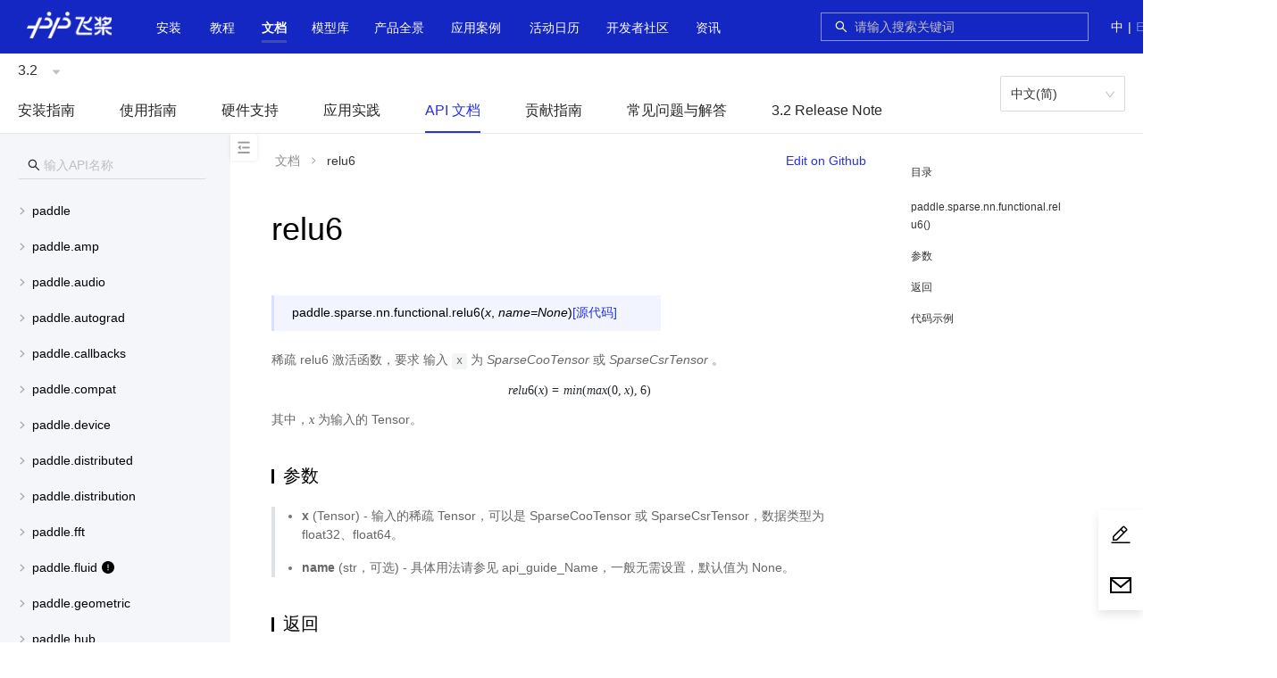

--- FILE ---
content_type: text/html;charset=UTF-8
request_url: https://www.paddlepaddle.org.cn/documentation/docs/zh/api/paddle/sparse/nn/functional/relu6_cn.html
body_size: 298337
content:
<!doctype html><html lang="zh-cmn-Hans-CN"><head><meta charset="utf-8"/><!--[if IE]><link rel="shortcut icon" href="https://paddlepaddle-org-cn.cdn.bcebos.com/paddle-unique-front/favicon.ico" /><![endif]--><link rel="icon" href="https://paddlepaddle-org-cn.cdn.bcebos.com/paddle-unique-front/favicon-48.png" sizes="48x48"/><link rel="icon" href="https://paddlepaddle-org-cn.cdn.bcebos.com/paddle-unique-front/favicon-64.png" sizes="64x64"/><link rel="icon" href="https://paddlepaddle-org-cn.cdn.bcebos.com/paddle-unique-front/favicon-128.png" sizes="128x128"/><meta name="viewport" content="width=device-width,initial-scale=1"/><meta name="theme-color" content="#fff"/><link rel="manifest" href="https://paddlepaddle-org-cn.cdn.bcebos.com/paddle-unique-front/manifest.json"/><title>relu6-API文档-PaddlePaddle深度学习平台</title><meta name="keywords" content="relu6参数,返回,代码示例开源深度学习平台,PaddlePaddle Fluid,飞桨,PaddlePaddle教程"/><meta name="description" content="稀疏 relu6 激活函数，要求 输入 x 为 SparseCooTensor 或 SparseCsrTensor 。 其中，\(x\) 为输入的 Tensor。 x (Tensor) - 输入的稀疏"/><script>if (typeof (_historyPolyfill) === 'undefined') {

        var _historyPolyfill = function (type) {
            var orig = history[type];

            function createNewEvent(eventName) {
                var event;
                if (typeof(Event) === 'function') {
                    event = new Event(eventName);
                } else {
                    event = document.createEvent('Event');
                    event.initEvent(eventName, true, true);
                }
                return event;
            }

            return function () {
                var rv = orig.apply(this, arguments);
                var typelow = type.toLowerCase();
                var ontype = 'on' + typelow;
                var e = createNewEvent(typelow);
                e.arguments = arguments;
                window.dispatchEvent(e);
                typeof (window[ontype]) === 'function' && window[ontype].apply(this, arguments);
                return rv;
            };
        };
        history.pushState = _historyPolyfill('pushState');
        history.replaceState = _historyPolyfill('replaceState');
    }</script><script>// 百度统计
        var _hmt = _hmt || {};
        (function () {
            var baiduTj = function () {
                _hmt = _hmt || {};
                var hmid = 'baidu-tj';
                var oldHm = document.getElementById(hmid);
                if (oldHm) {
                    oldHm.parentNode.removeChild(oldHm);
                }
                var hm = document.createElement('script');
                hm.id = hmid;
                hm.src = 'https://hm.baidu.com/hm.js?89be97848720f62fa00a07b1e0d83ae6';
                var s = document.getElementsByTagName('script')[0];
                s.parentNode.insertBefore(hm, s);
                setTimeout(function () {
                    if (typeof (_hmt.push) !== 'function') {
                        _hmt = undefined;
                    }
                }, 0);
            }
            baiduTj();
            window.addEventListener('popstate', baiduTj);
            window.addEventListener('pushstate', baiduTj);
            window.addEventListener('replacestate', baiduTj);
        })();</script><script>// 百度收录
        (function () {
            var baiduPush = function () {
                var bpid = 'baidu-push';
                var oldBp = document.getElementById('baidu-push');
                if (oldBp) {
                    oldBp.parentNode.removeChild(oldBp);
                }
                var bp = document.createElement('script');
                bp.id = bpid;
                var curProtocol = window.location.protocol.split(':')[0];
                if (curProtocol === 'https') {
                    bp.src = 'https://zz.bdstatic.com/linksubmit/push.js';
                }
                else {
                    bp.src = 'http://push.zhanzhang.baidu.com/push.js';
                }
                var s = document.getElementsByTagName('script')[0];
                s.parentNode.insertBefore(bp, s);
            }
            baiduPush();
            window.addEventListener('popstate', baiduPush);
            window.addEventListener('pushstate', baiduPush);
            window.addEventListener('replacestate', baiduPush);
        })();</script><style>.paddle-s-e-o {
        position: absolute;
        overflow: hidden;
        height: 0;
        width: 0;
    }</style><script defer="defer" src="https://paddlepaddle-org-cn.cdn.bcebos.com/paddle-unique-front/static/js/verdor.19b9cc3d.js"></script><script defer="defer" src="https://paddlepaddle-org-cn.cdn.bcebos.com/paddle-unique-front/static/js/common.627c84b2.js"></script><script defer="defer" src="https://paddlepaddle-org-cn.cdn.bcebos.com/paddle-unique-front/static/js/document.c86c8ca8.js"></script><link href="https://paddlepaddle-org-cn.cdn.bcebos.com/paddle-unique-front/static/css/verdor.cbeaa622.css" rel="stylesheet"><link href="https://paddlepaddle-org-cn.cdn.bcebos.com/paddle-unique-front/static/css/common.dab2e4f6.css" rel="stylesheet"></head><body class="wy-body-for-nav"><style>.paddle-logo {
        position: absolute;
        overflow: hidden;
        height: 0;
        width: 0;
    }</style><div class="paddle-logo"><img src=""/></div><noscript>You need to enable JavaScript to run this app.</noscript><div style="height: 0; overflow: hidden">\u200E</div><div id="root"></div><script>(function(){window.pageData={"navData":null,"seo":{"title":"relu6-API文档-PaddlePaddle深度学习平台","keywords":"relu6参数,返回,代码示例开源深度学习平台,PaddlePaddle Fluid,飞桨,PaddlePaddle教程","description":"稀疏 relu6 激活函数，要求 输入 x 为 SparseCooTensor 或 SparseCsrTensor 。 其中，\\(x\\) 为输入的 Tensor。 x (Tensor) - 输入的稀疏"},"pageData":null}})();</script><script>window.docInfo={};</script><script>(function(){window.docInfo.lang="zh";})();</script><script>(function(){window.docInfo.version="3.2";})();</script><div class="paddle-s-e-o"><div class="header"></div></div><div class="paddle-s-e-o"><div class="docheader"><ul id="doc_version" class="doc-version"><li class="current"><a href="/change-version?version=3.2">3.2</a></li><li><a href="/change-version?version=3.1">3.1</a></li><li><a href="/change-version?version=3.0">3.0</a></li><li><a href="/change-version?version=develop">develop</a></li><li><a href="/change-version?version=3.0-beta">3.0-beta</a></li><li><a href="/change-version?version=2.6">2.6</a></li><li><a href="/change-version?version=2.5">2.5</a></li><li><a href="/change-version?version=2.4">2.4</a></li><li><a href="/change-version?version=2.3">2.3</a></li><li><a href="/change-version?version=2.2">2.2</a></li><li><a href="/change-version?version=2.1">2.1</a></li><li><a href="/change-version?version=2.0">2.0</a></li><li><a href="/change-version?version=1.8">1.8</a></li></ul><ul id="doc_lang" class="doc-lang"><li class="current"><a href="/change-lang?lang=zh">中文(简)</a></li><li><a href="/change-lang?lang=en">English(En)</a></li></ul></div><div id="document_content"><div class="wy-grid-for-nav"> 
 <nav data-toggle="wy-nav-shift" class="wy-nav-side"> 
  <div class="wy-side-scroll"> 
   <div class="wy-menu wy-menu-vertical" data-spy="affix" role="navigation" aria-label="main navigation">
    <ul class="current">
     <li class="toctree-l1"><a class="reference internal" href="/documentation/docs/zh/install/index_cn.html">安装指南</a>
      <ul>
       <li class="toctree-l2"><a class="reference internal" href="/documentation/docs/zh/install/pip/frompip.html">Pip 安装</a>
        <ul>
         <li class="toctree-l3"><a class="reference internal" href="/documentation/docs/zh/install/pip/linux-pip.html">Linux 下的 PIP 安装</a></li>
         <li class="toctree-l3"><a class="reference internal" href="/documentation/docs/zh/install/pip/macos-pip.html">macOS 下的 PIP 安装</a></li>
         <li class="toctree-l3"><a class="reference internal" href="/documentation/docs/zh/install/pip/windows-pip.html">Windows 下的 PIP 安装</a></li>
        </ul></li>
       <li class="toctree-l2"><a class="reference internal" href="/documentation/docs/zh/install/docker/fromdocker.html">Docker 安装</a>
        <ul>
         <li class="toctree-l3"><a class="reference internal" href="/documentation/docs/zh/install/docker/linux-docker.html">Linux 下的 Docker 安装</a></li>
         <li class="toctree-l3"><a class="reference internal" href="/documentation/docs/zh/install/docker/macos-docker.html">macOS 下的 Docker 安装</a></li>
         <li class="toctree-l3"><a class="reference internal" href="/documentation/docs/zh/install/docker/docker_list.html">Docker 列表</a></li>
        </ul></li>
       <li class="toctree-l2"><a class="reference internal" href="/documentation/docs/zh/install/compile/fromsource.html">从源码编译</a>
        <ul>
         <li class="toctree-l3"><a class="reference internal" href="/documentation/docs/zh/install/compile/linux-compile-by-make.html">Linux 下使用 make 从源码编译</a></li>
         <li class="toctree-l3"><a class="reference internal" href="/documentation/docs/zh/install/compile/macos-compile-make.html">macOS 下使用 make 从源码编译</a></li>
         <li class="toctree-l3"><a class="reference internal" href="/documentation/docs/zh/install/compile/linux-compile-by-ninja.html">Linux 下使用 ninja 从源码编译</a></li>
         <li class="toctree-l3"><a class="reference internal" href="/documentation/docs/zh/install/compile/macos-compile-ninja.html">macOS 下使用 ninja 从源码编译</a></li>
         <li class="toctree-l3"><a class="reference internal" href="/documentation/docs/zh/install/compile/windows-compile.html">Windows 下从源码编译</a></li>
         <li class="toctree-l3"><a class="reference internal" href="/documentation/docs/zh/install/compile/arm-compile.html">飞腾/鲲鹏下从源码编译</a></li>
         <li class="toctree-l3"><a class="reference internal" href="/documentation/docs/zh/install/compile/sw-compile.html">申威下从源码编译</a></li>
         <li class="toctree-l3"><a class="reference internal" href="/documentation/docs/zh/install/compile/zhaoxin-compile.html">兆芯下从源码编译</a></li>
         <li class="toctree-l3"><a class="reference internal" href="/documentation/docs/zh/install/compile/mips-compile.html">龙芯下从源码编译</a></li>
        </ul></li>
       <li class="toctree-l2"><a class="reference internal" href="/documentation/docs/zh/install/Tables.html">附录</a></li>
      </ul></li>
     <li class="toctree-l1"><a class="reference internal" href="/documentation/docs/zh/guides/index_cn.html">使用指南</a>
      <ul>
       <li class="toctree-l2"><a class="reference internal" href="/documentation/docs/zh/guides/paddle_v3_features/index_cn.html">飞桨 3.0 全新特性</a>
        <ul>
         <li class="toctree-l3"><a class="reference internal" href="/documentation/docs/zh/guides/paddle_v3_features/overview_cn.html">飞桨框架3.0正式版发布——加速大模型时代的技术创新与产业应用</a></li>
         <li class="toctree-l3"><a class="reference internal" href="/documentation/docs/zh/guides/paddle_v3_features/auto_parallel_cn.html">自动并行训练</a></li>
         <li class="toctree-l3"><a class="reference internal" href="/documentation/docs/zh/guides/paddle_v3_features/cinn_cn.html">CINN 神经网络编译器</a></li>
         <li class="toctree-l3"><a class="reference internal" href="/documentation/docs/zh/guides/paddle_v3_features/higher_order_ad_cn.html">高阶自动微分功能支持科学计算</a></li>
         <li class="toctree-l3"><a class="reference internal" href="/documentation/docs/zh/guides/paddle_v3_features/sot_cn.html">动转静 SOT 原理及使用</a></li>
         <li class="toctree-l3"><a class="reference internal" href="/documentation/docs/zh/guides/paddle_v3_features/paddle_ir_cn.html">PIR 基本概念和开发</a></li>
         <li class="toctree-l3"><a class="reference internal" href="/documentation/docs/zh/guides/paddle_v3_features/paddle_trt_cn.html">Paddle Inference(TensorRT 子图引擎)</a></li>
        </ul></li>
       <li class="toctree-l2"><a class="reference internal" href="/documentation/docs/zh/guides/beginner/index_cn.html">模型开发入门</a>
        <ul>
         <li class="toctree-l3"><a class="reference internal" href="/documentation/docs/zh/guides/beginner/quick_start_cn.html">10分钟快速上手飞桨</a></li>
         <li class="toctree-l3"><a class="reference internal" href="/documentation/docs/zh/guides/beginner/tensor_cn.html">Tensor 介绍</a></li>
         <li class="toctree-l3"><a class="reference internal" href="/documentation/docs/zh/guides/beginner/data_load_cn.html">数据集定义与加载</a></li>
         <li class="toctree-l3"><a class="reference internal" href="/documentation/docs/zh/guides/beginner/data_preprocessing_cn.html">数据预处理</a></li>
         <li class="toctree-l3"><a class="reference internal" href="/documentation/docs/zh/guides/beginner/model_cn.html">模型组网</a></li>
         <li class="toctree-l3"><a class="reference internal" href="/documentation/docs/zh/guides/beginner/train_eval_predict_cn.html">模型训练、评估与推理</a></li>
         <li class="toctree-l3"><a class="reference internal" href="/documentation/docs/zh/guides/beginner/model_save_load_cn.html">模型保存与加载</a></li>
        </ul></li>
       <li class="toctree-l2"><a class="reference internal" href="/documentation/docs/zh/guides/advanced/index_cn.html">模型开发更多用法</a>
        <ul>
         <li class="toctree-l3"><a class="reference internal" href="/documentation/docs/zh/guides/advanced/visualdl_usage_cn.html">使用 VisualDL 可视化模型，数据和训练</a></li>
         <li class="toctree-l3"><a class="reference internal" href="/documentation/docs/zh/guides/advanced/comate_paddle_cn.html">使用 Comate 加速飞桨编程</a></li>
         <li class="toctree-l3"><a class="reference internal" href="/documentation/docs/zh/guides/advanced/autograd_cn.html">自动微分机制介绍</a></li>
         <li class="toctree-l3"><a class="reference internal" href="/documentation/docs/zh/guides/advanced/layer_and_model_cn.html">使用 paddle.nn.Layer 自定义网络</a></li>
         <li class="toctree-l3"><a class="reference internal" href="/documentation/docs/zh/guides/advanced/customize_cn.html">自定义Loss、Metric 及 Callback</a></li>
         <li class="toctree-l3"><a class="reference internal" href="/documentation/docs/zh/guides/advanced/gradient_clip_cn.html">梯度裁剪方式介绍</a></li>
         <li class="toctree-l3"><a class="reference internal" href="/documentation/docs/zh/guides/advanced/model_to_onnx_cn.html">飞桨模型转 ONNX 模型</a></li>
         <li class="toctree-l3"><a class="reference internal" href="/documentation/docs/zh/guides/advanced/auto_type_promotion_cn.html">隐式数据类型提升介绍</a></li>
        </ul></li>
       <li class="toctree-l2"><a class="reference internal" href="/documentation/docs/zh/guides/jit/index_cn.html">动态图转静态图</a>
        <ul>
         <li class="toctree-l3"><a class="reference internal" href="/documentation/docs/zh/guides/jit/basic_usage_cn.html">使用样例</a></li>
         <li class="toctree-l3"><a class="reference internal" href="/documentation/docs/zh/guides/jit/principle_cn.html">转换原理</a></li>
         <li class="toctree-l3"><a class="reference internal" href="/documentation/docs/zh/guides/jit/grammar_list_cn.html">支持语法</a></li>
         <li class="toctree-l3"><a class="reference internal" href="/documentation/docs/zh/guides/jit/case_analysis_cn.html">案例解析</a></li>
         <li class="toctree-l3"><a class="reference internal" href="/documentation/docs/zh/guides/jit/debugging_cn.html">报错调试</a></li>
         <li class="toctree-l3"><a class="reference internal" href="/documentation/docs/zh/guides/jit/limitations_cn.html">Limitations</a></li>
        </ul></li>
       <li class="toctree-l2"><a class="reference internal" href="/documentation/docs/zh/guides/infer/index_cn.html">推理部署</a>
        <ul>
         <li class="toctree-l3"><a class="reference internal" href="/documentation/docs/zh/guides/infer/inference/inference_cn.html">服务器部署 — Paddle Inference</a></li>
         <li class="toctree-l3"><a class="reference internal" href="/documentation/docs/zh/guides/infer/mobile/mobile_index_cn.html">移动端/嵌入式部署 — Paddle Lite</a></li>
         <li class="toctree-l3"><a class="reference internal" href="/documentation/docs/zh/guides/infer/paddleslim/paddle_slim_cn.html">模型自动化压缩工具（ACT）</a></li>
        </ul></li>
       <li class="toctree-l2"><a class="reference internal" href="/documentation/docs/zh/guides/06_distributed_training/index_cn.html">分布式训练</a>
        <ul>
         <li class="toctree-l3"><a class="reference internal" href="/documentation/docs/zh/guides/06_distributed_training/distributed_overview.html">分布式训练简介</a></li>
         <li class="toctree-l3"><a class="reference internal" href="/documentation/docs/zh/guides/06_distributed_training/deployment_cn.html">环境部署</a></li>
         <li class="toctree-l3"><a class="reference internal" href="/documentation/docs/zh/guides/06_distributed_training/cluster_quick_start_collective_cn.html">快速开始-数据并行</a></li>
         <li class="toctree-l3"><a class="reference internal" href="/documentation/docs/zh/guides/06_distributed_training/cluster_quick_start_ps_cn.html">快速开始-参数服务器</a></li>
         <li class="toctree-l3"><a class="reference internal" href="/documentation/docs/zh/guides/06_distributed_training/data_parallel/index_cn.html">数据并行</a>
          <ul>
           <li class="toctree-l4"><a class="reference internal" href="/documentation/docs/zh/guides/06_distributed_training/data_parallel/principle_and_demo_cn.html">原理和实践案例</a></li>
           <li class="toctree-l4"><a class="reference internal" href="/documentation/docs/zh/guides/06_distributed_training/data_parallel/recompute_cn.html">前向重计算</a></li>
           <li class="toctree-l4"><a class="reference internal" href="/documentation/docs/zh/guides/06_distributed_training/data_parallel/amp_cn.html">自动混合精度</a></li>
           <li class="toctree-l4"><a class="reference internal" href="/documentation/docs/zh/guides/06_distributed_training/data_parallel/gradient_merge_cn.html">Gradient Merge</a></li>
          </ul></li>
         <li class="toctree-l3"><a class="reference internal" href="/documentation/docs/zh/guides/06_distributed_training/ps/index_cn.html">参数服务器</a>
          <ul>
           <li class="toctree-l4"><a class="reference internal" href="/documentation/docs/zh/guides/06_distributed_training/ps/cluster_overview_ps_cn.html">参数服务器概述</a></li>
           <li class="toctree-l4"><a class="reference internal" href="/documentation/docs/zh/guides/06_distributed_training/ps/cluster_example_gpups_cn.html">纯 GPU 参数服务器</a></li>
           <li class="toctree-l4"><a class="reference internal" href="/documentation/docs/zh/guides/06_distributed_training/ps/cluster_example_cpups_cn.html">CPUPS 流式训练示例</a></li>
          </ul></li>
         <li class="toctree-l3"><a class="reference internal" href="/documentation/docs/zh/guides/06_distributed_training/model_parallel_cn.html">张量模型并行</a></li>
         <li class="toctree-l3"><a class="reference internal" href="/documentation/docs/zh/guides/06_distributed_training/pipeline_parallel_cn.html">流水线并行</a></li>
         <li class="toctree-l3"><a class="reference internal" href="/documentation/docs/zh/guides/06_distributed_training/group_sharded_parallel_cn.html">分组切分并行</a></li>
         <li class="toctree-l3"><a class="reference internal" href="/documentation/docs/zh/guides/06_distributed_training/moe_cn.html">MoE</a></li>
         <li class="toctree-l3"><a class="reference internal" href="/documentation/docs/zh/guides/06_distributed_training/visual_pipeline_parallel_static_mode_cn.html">静态图流水并行时序图可视化工具</a></li>
        </ul></li>
       <li class="toctree-l2"><a class="reference internal" href="/documentation/docs/zh/guides/performance_improving/index_cn.html">性能调优</a>
        <ul>
         <li class="toctree-l3"><a class="reference internal" href="/documentation/docs/zh/guides/performance_improving/amp_cn.html">自动混合精度训练（AMP）</a></li>
         <li class="toctree-l3"><a class="reference internal" href="/documentation/docs/zh/guides/performance_improving/profiling_model.html">模型性能分析（Profiler）</a></li>
         <li class="toctree-l3"><a class="reference internal" href="/documentation/docs/zh/guides/performance_improving/training_improving_model_cn.html">训练全流程自动调优（Beta）</a></li>
        </ul></li>
       <li class="toctree-l2"><a class="reference internal" href="/documentation/docs/zh/guides/model_convert/index_cn.html">模型迁移</a>
        <ul>
         <li class="toctree-l3"><a class="reference internal" href="/documentation/docs/zh/guides/model_convert/convert_guide_cn.html">迁移指南</a></li>
         <li class="toctree-l3"><a class="reference internal" href="/documentation/docs/zh/guides/model_convert/convert_from_pytorch/index_cn.html">从 PyTorch 迁移到飞桨</a>
          <ul>
           <li class="toctree-l4"><a class="reference internal" href="/documentation/docs/zh/guides/model_convert/convert_from_pytorch/pytorch_api_mapping_cn.html">PyTorch 最新 release 与 Paddle develop API 映射表</a></li>
           <li class="toctree-l4"><a class="reference internal" href="/documentation/docs/zh/guides/model_convert/convert_from_pytorch/cv_quick_start_cn.html">CV - 快速上手</a></li>
           <li class="toctree-l4"><a class="reference internal" href="/documentation/docs/zh/guides/model_convert/convert_from_pytorch/cv_experience_cn.html">CV - 迁移经验汇总</a></li>
           <li class="toctree-l4"><a class="reference internal" href="/documentation/docs/zh/guides/model_convert/convert_from_pytorch/nlp_fast_explore_cn.html">NLP - 快速上手</a></li>
           <li class="toctree-l4"><a class="reference internal" href="/documentation/docs/zh/guides/model_convert/convert_from_pytorch/nlp_migration_experiences_cn.html">NLP - 迁移经验汇总</a></li>
           <li class="toctree-l4"><a class="reference internal" href="/documentation/docs/zh/guides/model_convert/convert_from_pytorch/convert_net_structure_cn.html">解读网络结构转换</a></li>
           <li class="toctree-l4"><a class="reference internal" href="/documentation/docs/zh/guides/model_convert/convert_from_pytorch/convert_bert_weights_cn.html">解读 Bert 模型权重转换</a></li>
           <li class="toctree-l4"><a class="reference internal" href="/documentation/docs/zh/guides/model_convert/convert_from_pytorch/pytorch_custom_op_convert_cn.html">PyTorch 自定义算子转写教程</a></li>
          </ul></li>
         <li class="toctree-l3"><a class="reference internal" href="/documentation/docs/zh/guides/model_convert/convert_with_paconvert_cn.html">代码自动转换工具</a></li>
         <li class="toctree-l3"><a class="reference internal" href="/documentation/docs/zh/guides/model_convert/convert_with_x2paddle_cn.html">使用 X2Paddle 迁移推理模型</a></li>
         <li class="toctree-l3"><a class="reference internal" href="/documentation/docs/zh/guides/model_convert/convert_from_older_versions/index_cn.html">迁移飞桨旧版本</a>
          <ul>
           <li class="toctree-l4"><a class="reference internal" href="/documentation/docs/zh/guides/model_convert/convert_from_older_versions/update_cn.html">升级指南</a></li>
           <li class="toctree-l4"><a class="reference internal" href="/documentation/docs/zh/guides/model_convert/convert_from_older_versions/migration_cn.html">版本迁移工具</a></li>
           <li class="toctree-l4"><a class="reference internal" href="/documentation/docs/zh/guides/model_convert/convert_from_older_versions/load_old_format_model_cn.html">兼容载入旧格式模型</a></li>
           <li class="toctree-l4"><a class="reference internal" href="/documentation/docs/zh/guides/model_convert/convert_from_older_versions/paddle_api_mapping_cn.html">Paddle 1.8 与 Paddle 2.0 API 映射表</a></li>
          </ul></li>
         <li class="toctree-l3"><a class="reference internal" href="/documentation/docs/zh/guides/model_convert/paddle_2_x_cn.html">附录: 飞桨框架 2.x</a></li>
        </ul></li>
       <li class="toctree-l2"><a class="reference internal" href="/documentation/docs/zh/guides/custom_op/index_cn.html">自定义算子</a>
        <ul>
         <li class="toctree-l3"><a class="reference internal" href="/documentation/docs/zh/guides/custom_op/new_cpp_op_cn.html">自定义 C++算子</a></li>
         <li class="toctree-l3"><a class="reference internal" href="/documentation/docs/zh/guides/custom_op/cpp_extension_cn.html">自定义 C++ 扩展</a></li>
         <li class="toctree-l3"><a class="reference internal" href="/documentation/docs/zh/guides/custom_op/new_python_op_cn.html">自定义 Python 算子</a></li>
        </ul></li>
       <li class="toctree-l2"><a class="reference internal" href="/documentation/docs/zh/guides/flags/flags_cn.html">环境变量 FLAGS</a>
        <ul>
         <li class="toctree-l3"><a class="reference internal" href="/documentation/docs/zh/guides/flags/cudnn_cn.html">cudnn</a></li>
         <li class="toctree-l3"><a class="reference internal" href="/documentation/docs/zh/guides/flags/data_cn.html">数值计算</a></li>
         <li class="toctree-l3"><a class="reference internal" href="/documentation/docs/zh/guides/flags/debug_cn.html">调试</a>
          <ul>
           <li class="toctree-l4"><a class="reference internal" href="/documentation/docs/zh/guides/flags/check_nan_inf_cn.html">check nan inf 工具</a></li>
          </ul></li>
         <li class="toctree-l3"><a class="reference internal" href="/documentation/docs/zh/guides/flags/device_cn.html">设备管理</a></li>
         <li class="toctree-l3"><a class="reference internal" href="/documentation/docs/zh/guides/flags/distributed_cn.html">分布式</a></li>
         <li class="toctree-l3"><a class="reference internal" href="/documentation/docs/zh/guides/flags/executor_cn.html">执行器</a></li>
         <li class="toctree-l3"><a class="reference internal" href="/documentation/docs/zh/guides/flags/memory_cn.html">存储管理</a></li>
         <li class="toctree-l3"><a class="reference internal" href="/documentation/docs/zh/guides/flags/npu_cn.html">昇腾 NPU</a></li>
         <li class="toctree-l3"><a class="reference internal" href="/documentation/docs/zh/guides/flags/others_cn.html">其他</a></li>
        </ul></li>
      </ul></li>
     <li class="toctree-l1"><a class="reference internal" href="/documentation/docs/zh/hardware_support/index_cn.html">硬件支持</a>
      <ul>
       <li class="toctree-l2"><a class="reference internal" href="/documentation/docs/zh/hardware_support/hardware_info_cn.html">飞桨产品硬件支持表</a></li>
       <li class="toctree-l2"><a class="reference internal" href="/documentation/docs/zh/hardware_support/xpu/index_cn.html">昆仑芯 XPU 芯片</a>
        <ul>
         <li class="toctree-l3"><a class="reference internal" href="/documentation/docs/zh/hardware_support/xpu/xpu-gen2_install_cn.html">昆仑芯 XPU 安装说明</a></li>
         <li class="toctree-l3"><a class="reference internal" href="/documentation/docs/zh/hardware_support/xpu/xpu-gen2_paddle_tutorial_cn.html">昆仑芯 XPU 基于框架的使用指南</a></li>
         <li class="toctree-l3"><a class="reference internal" href="/documentation/docs/zh/hardware_support/xpu/xpu-gen2_paddlex_tutorial_cn.html">昆仑芯 XPU 基于 PaddleX 的使用指南</a></li>
         <li class="toctree-l3"><a class="reference internal" href="/documentation/docs/zh/hardware_support/xpu/xpu-gen2_support_cn.html">昆仑芯 XPU 支持模型</a></li>
         <li class="toctree-l3"><a class="reference internal" href="/documentation/docs/zh/hardware_support/xpu/xpu-p800_install_cn.html">昆仑芯 XPU P800 安装说明</a></li>
         <li class="toctree-l3"><a class="reference internal" href="/documentation/docs/zh/hardware_support/xpu/xpu-p800_paddle_tutorial_cn.html">昆仑芯 XPU P800 基于框架的使用指南</a></li>
         <li class="toctree-l3"><a class="reference internal" href="/documentation/docs/zh/hardware_support/xpu/xpu-p800_paddlex_tutorial_cn.html">昆仑芯 XPU P800 基于 PaddleX 的使用指南</a></li>
         <li class="toctree-l3"><a class="reference internal" href="/documentation/docs/zh/hardware_support/xpu/xpu-p800_support_cn.html">昆仑芯 XPU 支持模型</a></li>
        </ul></li>
       <li class="toctree-l2"><a class="reference internal" href="/documentation/docs/zh/hardware_support/dcu/index_cn.html">海光 DCU 芯片</a>
        <ul>
         <li class="toctree-l3"><a class="reference internal" href="/documentation/docs/zh/hardware_support/dcu/install_cn.html">海光 DCU 安装说明</a></li>
         <li class="toctree-l3"><a class="reference internal" href="/documentation/docs/zh/hardware_support/dcu/paddle_tutorial_cn.html">海光 DCU 基于框架的使用指南</a></li>
         <li class="toctree-l3"><a class="reference internal" href="/documentation/docs/zh/hardware_support/dcu/paddlex_tutorial_cn.html">海光 DCU 基于 PaddleX 的使用指南</a></li>
         <li class="toctree-l3"><a class="reference internal" href="/documentation/docs/zh/hardware_support/dcu/support_cn.html">海光 DCU 验证模型</a></li>
        </ul></li>
       <li class="toctree-l2"><a class="reference internal" href="/documentation/docs/zh/hardware_support/npu/index_cn.html">昇腾 NPU 芯片</a>
        <ul>
         <li class="toctree-l3"><a class="reference internal" href="/documentation/docs/zh/hardware_support/npu/install_cn.html">昇腾 NPU 安装说明</a></li>
         <li class="toctree-l3"><a class="reference internal" href="/documentation/docs/zh/hardware_support/npu/paddle_tutorial_cn.html">昇腾 NPU 基于框架的使用指南</a></li>
         <li class="toctree-l3"><a class="reference internal" href="/documentation/docs/zh/hardware_support/npu/paddlex_tutorial_cn.html">昇腾 NPU 基于 PaddleX 的使用指南</a></li>
         <li class="toctree-l3"><a class="reference internal" href="/documentation/docs/zh/hardware_support/npu/support_cn.html">昇腾 NPU 验证模型</a></li>
        </ul></li>
       <li class="toctree-l2"><a class="reference internal" href="/documentation/docs/zh/hardware_support/mlu/index_cn.html">寒武纪 MLU 芯片</a>
        <ul>
         <li class="toctree-l3"><a class="reference internal" href="/documentation/docs/zh/hardware_support/mlu/install_cn.html">寒武纪 MLU 安装说明</a></li>
         <li class="toctree-l3"><a class="reference internal" href="/documentation/docs/zh/hardware_support/mlu/paddle_tutorial_cn.html">寒武纪 MLU 基于框架的使用指南</a></li>
         <li class="toctree-l3"><a class="reference internal" href="/documentation/docs/zh/hardware_support/mlu/paddlex_tutorial_cn.html">寒武纪 MLU 基于 PaddleX 的使用指南</a></li>
         <li class="toctree-l3"><a class="reference internal" href="/documentation/docs/zh/hardware_support/mlu/support_cn.html">寒武纪 MLU 验证模型</a></li>
        </ul></li>
       <li class="toctree-l2"><a class="reference internal" href="/documentation/docs/zh/hardware_support/gcu/index_cn.html">燧原 GCU 芯片</a>
        <ul>
         <li class="toctree-l3"><a class="reference internal" href="/documentation/docs/zh/hardware_support/gcu/install_cn.html">燧原 GCU 安装说明</a></li>
         <li class="toctree-l3"><a class="reference internal" href="/documentation/docs/zh/hardware_support/gcu/paddlex_tutorial_cn.html">燧原 GCU 基于 PaddleX 的使用指南</a></li>
         <li class="toctree-l3"><a class="reference internal" href="/documentation/docs/zh/hardware_support/gcu/support_cn.html">燧原 GCU 验证模型</a></li>
        </ul></li>
       <li class="toctree-l2"><a class="reference internal" href="/documentation/docs/zh/hardware_support/sdaa/index_cn.html">太初 SDAA 芯片</a>
        <ul>
         <li class="toctree-l3"><a class="reference internal" href="/documentation/docs/zh/hardware_support/sdaa/install_cn.html">太初 SDAA 安装说明</a></li>
         <li class="toctree-l3"><a class="reference internal" href="/documentation/docs/zh/hardware_support/sdaa/paddle_tutorial_cn.html">太初 SDAA 基于框架的使用指南</a></li>
        </ul></li>
       <li class="toctree-l2"><a class="reference internal" href="/documentation/docs/zh/hardware_support/metax/index_cn.html">METAX GPGPU 芯片</a>
        <ul>
         <li class="toctree-l3"><a class="reference internal" href="/documentation/docs/zh/hardware_support/metax/install_cn.html">沐曦 曦云 C 系列 安装说明</a></li>
         <li class="toctree-l3"><a class="reference internal" href="/documentation/docs/zh/hardware_support/metax/paddle_tutorial_cn.html">沐曦 曦云 C500 基于 PaddlePaddle 框架的使用指南</a></li>
        </ul></li>
       <li class="toctree-l2"><a class="reference internal" href="/documentation/docs/zh/hardware_support/iluvatar_gpu/index_cn.html">天数 GPGPU 芯片</a>
        <ul>
         <li class="toctree-l3"><a class="reference internal" href="/documentation/docs/zh/hardware_support/iluvatar_gpu/install_cn.html">天数 GPGPU 安装说明</a></li>
        </ul></li>
      </ul></li>
     <li class="toctree-l1"><a class="reference internal" href="/documentation/docs/zh/practices/index_cn.html">应用实践</a>
      <ul>
       <li class="toctree-l2"><a class="reference internal" href="/documentation/docs/zh/practices/quick_start/index_cn.html">快速上手</a>
        <ul>
         <li class="toctree-l3"><a class="reference internal" href="/documentation/docs/zh/practices/quick_start/hello_paddle.html">hello paddle: 从普通程序走向机器学习程序</a></li>
         <li class="toctree-l3"><a class="reference internal" href="/documentation/docs/zh/practices/quick_start/dynamic_graph.html">动态图</a></li>
         <li class="toctree-l3"><a class="reference internal" href="/documentation/docs/zh/practices/quick_start/high_level_api.html">飞桨高层API使用指南</a></li>
         <li class="toctree-l3"><a class="reference internal" href="/documentation/docs/zh/practices/quick_start/save_model.html">模型保存及加载</a></li>
         <li class="toctree-l3"><a class="reference internal" href="/documentation/docs/zh/practices/quick_start/linear_regression.html">使用线性回归预测波士顿房价</a></li>
        </ul></li>
       <li class="toctree-l2"><a class="reference internal" href="/documentation/docs/zh/practices/cv/index_cn.html">计算机视觉</a>
        <ul>
         <li class="toctree-l3"><a class="reference internal" href="/documentation/docs/zh/practices/cv/image_classification.html">使用LeNet在MNIST数据集实现图像分类</a></li>
         <li class="toctree-l3"><a class="reference internal" href="/documentation/docs/zh/practices/cv/convnet_image_classification.html">使用卷积神经网络进行图像分类</a></li>
         <li class="toctree-l3"><a class="reference internal" href="/documentation/docs/zh/practices/cv/image_classification_ViT.html">CIFAR-100数据集上基于Vision Transformer 实现图片分类</a></li>
         <li class="toctree-l3"><a class="reference internal" href="/documentation/docs/zh/practices/cv/glaucoma_classification.html">GAMMA比赛多模态眼底图像数据集下基于EfficientNet和ResNet构造fundus_img和oct_img的分类模型</a></li>
         <li class="toctree-l3"><a class="reference internal" href="/documentation/docs/zh/practices/cv/3D_image_classification_from_CT_scans.html">MosMedData: 新冠肺炎胸部 CT扫描数据集上基于3D-CNN实现二分类</a></li>
         <li class="toctree-l3"><a class="reference internal" href="/documentation/docs/zh/practices/cv/image_search.html">基于图片相似度的图片搜索</a></li>
         <li class="toctree-l3"><a class="reference internal" href="/documentation/docs/zh/practices/cv/image_segmentation.html">基于U-Net卷积神经网络实现宠物图像分割</a></li>
         <li class="toctree-l3"><a class="reference internal" href="/documentation/docs/zh/practices/cv/image_ocr.html">通过OCR实现验证码识别</a></li>
         <li class="toctree-l3"><a class="reference internal" href="/documentation/docs/zh/practices/cv/super_resolution_sub_pixel.html">通过Sub-Pixel实现图像超分辨率</a></li>
         <li class="toctree-l3"><a class="reference internal" href="/documentation/docs/zh/practices/cv/landmark_detection.html">人脸关键点检测</a></li>
         <li class="toctree-l3"><a class="reference internal" href="/documentation/docs/zh/practices/cv/pointnet.html">点云处理：实现PointNet点云分类</a></li>
         <li class="toctree-l3"><a class="reference internal" href="/documentation/docs/zh/practices/cv/pc_segmentation.html">点云处理：实现PointNet点云分割</a></li>
        </ul></li>
       <li class="toctree-l2"><a class="reference internal" href="/documentation/docs/zh/practices/nlp/index_cn.html">自然语言处理</a>
        <ul>
         <li class="toctree-l3"><a class="reference internal" href="/documentation/docs/zh/practices/nlp/n_gram_model.html">用N-Gram模型在莎士比亚文集中训练word embedding</a></li>
         <li class="toctree-l3"><a class="reference internal" href="/documentation/docs/zh/practices/nlp/imdb_bow_classification.html">IMDB 数据集使用BOW网络的文本分类</a></li>
         <li class="toctree-l3"><a class="reference internal" href="/documentation/docs/zh/practices/nlp/pretrained_word_embeddings.html">使用预训练的词向量完成文本分类任务</a></li>
         <li class="toctree-l3"><a class="reference internal" href="/documentation/docs/zh/practices/nlp/seq2seq_with_attention.html">使用注意力机制的LSTM的机器翻译</a></li>
         <li class="toctree-l3"><a class="reference internal" href="/documentation/docs/zh/practices/nlp/transformer_in_English-to-Spanish.html">基于Transformer实现英语到西班牙语的翻译任务</a></li>
         <li class="toctree-l3"><a class="reference internal" href="/documentation/docs/zh/practices/nlp/addition_rnn.html">使用序列到序列模型完成数字加法</a></li>
        </ul></li>
       <li class="toctree-l2"><a class="reference internal" href="/documentation/docs/zh/practices/recommendations/index_cn.html">推荐</a>
        <ul>
         <li class="toctree-l3"><a class="reference internal" href="/documentation/docs/zh/practices/recommendations/collaborative_filtering.html">使用协同过滤实现电影推荐</a></li>
        </ul></li>
       <li class="toctree-l2"><a class="reference internal" href="/documentation/docs/zh/practices/reinforcement_learning/index_cn.html">强化学习</a>
        <ul>
         <li class="toctree-l3"><a class="reference internal" href="/documentation/docs/zh/practices/reinforcement_learning/actor_critic_method.html">强化学习——Actor Critic Method</a></li>
         <li class="toctree-l3"><a class="reference internal" href="/documentation/docs/zh/practices/reinforcement_learning/advantage_actor_critic.html">强化学习——Advantage Actor-Critic(A2C)</a></li>
         <li class="toctree-l3"><a class="reference internal" href="/documentation/docs/zh/practices/reinforcement_learning/deep_deterministic_policy_gradient.html">强化学习——Deep Deterministic Policy Gradient (DDPG)</a></li>
         <li class="toctree-l3"><a class="reference internal" href="/documentation/docs/zh/practices/reinforcement_learning/dqn_fruit_merger.html">强化学习——DQN玩合成大西瓜</a></li>
         <li class="toctree-l3"><a class="reference internal" href="/documentation/docs/zh/practices/reinforcement_learning/AlphaZero.html">用飞桨框架2.0造一个会下五子棋的AI模型</a></li>
        </ul></li>
       <li class="toctree-l2"><a class="reference internal" href="/documentation/docs/zh/practices/time_series/index_cn.html">时序数据</a>
        <ul>
         <li class="toctree-l3"><a class="reference internal" href="/documentation/docs/zh/practices/time_series/autoencoder.html">通过AutoEncoder实现时序数据异常检测</a></li>
         <li class="toctree-l3"><a class="reference internal" href="/documentation/docs/zh/practices/time_series/temperature_forecast.html">Jena Climate时间序列数据集上使用LSTM进行温度的预报</a></li>
         <li class="toctree-l3"><a class="reference internal" href="/documentation/docs/zh/practices/time_series/stock_forecast.html">证券数据集下使用LSTM模型预测A股走势</a></li>
        </ul></li>
       <li class="toctree-l2"><a class="reference internal" href="/documentation/docs/zh/practices/jit/index_cn.html">动转静</a>
        <ul>
         <li class="toctree-l3"><a class="reference internal" href="/documentation/docs/zh/practices/jit/image_search_with_jit.html">使用动转静完成以图搜图</a></li>
        </ul></li>
       <li class="toctree-l2"><a class="reference internal" href="/documentation/docs/zh/practices/gan/index_cn.html">生成式对抗网络</a>
        <ul>
         <li class="toctree-l3"><a class="reference internal" href="/documentation/docs/zh/practices/gan/cyclegan/cyclegan.html">图像风格迁移模型-CycleGAN</a></li>
         <li class="toctree-l3"><a class="reference internal" href="/documentation/docs/zh/practices/gan/dcgan_face/dcgan_face.html">通过DCGAN实现人脸图像生成</a></li>
         <li class="toctree-l3"><a class="reference internal" href="/documentation/docs/zh/practices/gan/GAN_with_MINIST/GAN_with_MINIST.html">MNIST数据集下用Paddle框架的动态图模式玩耍经典对抗生成网络（GAN）</a></li>
         <li class="toctree-l3"><a class="reference internal" href="/documentation/docs/zh/practices/gan/Pix2Pix/Pix2Pix_with_Cityscapes.html">城市街景分割数据集下使用对抗网络Pix2Pix根据掩码生成街景</a></li>
        </ul></li>
      </ul></li>
     <li class="toctree-l1 current"><a class="reference internal" href="/documentation/docs/zh/api/index_cn.html">API 文档</a>
      <ul class="current">
       <li class="toctree-l2"><a class="reference internal" href="#">paddle</a>
        <ul>
         <li class="toctree-l3"><a class="reference internal" href="/documentation/docs/zh/api/paddle/Overview_cn.html">Overview</a></li>
         <li class="toctree-l3"><a class="reference internal" href="/documentation/docs/zh/api/paddle/abs_cn.html">abs</a></li>
         <li class="toctree-l3"><a class="reference internal" href="/documentation/docs/zh/api/paddle/abs__cn.html">abs_</a></li>
         <li class="toctree-l3"><a class="reference internal" href="/documentation/docs/zh/api/paddle/acos_cn.html">acos</a></li>
         <li class="toctree-l3"><a class="reference internal" href="/documentation/docs/zh/api/paddle/acos__cn.html">acos_</a></li>
         <li class="toctree-l3"><a class="reference internal" href="/documentation/docs/zh/api/paddle/acosh_cn.html">acosh</a></li>
         <li class="toctree-l3"><a class="reference internal" href="/documentation/docs/zh/api/paddle/add_cn.html">add</a></li>
         <li class="toctree-l3"><a class="reference internal" href="/documentation/docs/zh/api/paddle/add__cn.html">add_</a></li>
         <li class="toctree-l3"><a class="reference internal" href="/documentation/docs/zh/api/paddle/add_n_cn.html">add_n</a></li>
         <li class="toctree-l3"><a class="reference internal" href="/documentation/docs/zh/api/paddle/addmm_cn.html">addmm</a></li>
         <li class="toctree-l3"><a class="reference internal" href="/documentation/docs/zh/api/paddle/addmm__cn.html">addmm_</a></li>
         <li class="toctree-l3"><a class="reference internal" href="/documentation/docs/zh/api/paddle/all_cn.html">all</a></li>
         <li class="toctree-l3"><a class="reference internal" href="/documentation/docs/zh/api/paddle/allclose_cn.html">allclose</a></li>
         <li class="toctree-l3"><a class="reference internal" href="/documentation/docs/zh/api/paddle/amax_cn.html">amax</a></li>
         <li class="toctree-l3"><a class="reference internal" href="/documentation/docs/zh/api/paddle/amin_cn.html">amin</a></li>
         <li class="toctree-l3"><a class="reference internal" href="/documentation/docs/zh/api/paddle/angle_cn.html">angle</a></li>
         <li class="toctree-l3"><a class="reference internal" href="/documentation/docs/zh/api/paddle/any_cn.html">any</a></li>
         <li class="toctree-l3"><a class="reference internal" href="/documentation/docs/zh/api/paddle/arange_cn.html">arange</a></li>
         <li class="toctree-l3"><a class="reference internal" href="/documentation/docs/zh/api/paddle/argmax_cn.html">argmax</a></li>
         <li class="toctree-l3"><a class="reference internal" href="/documentation/docs/zh/api/paddle/argmin_cn.html">argmin</a></li>
         <li class="toctree-l3"><a class="reference internal" href="/documentation/docs/zh/api/paddle/argsort_cn.html">argsort</a></li>
         <li class="toctree-l3"><a class="reference internal" href="/documentation/docs/zh/api/paddle/argwhere_cn.html">argwhere</a></li>
         <li class="toctree-l3"><a class="reference internal" href="/documentation/docs/zh/api/paddle/as_complex_cn.html">as_complex</a></li>
         <li class="toctree-l3"><a class="reference internal" href="/documentation/docs/zh/api/paddle/as_real_cn.html">as_real</a></li>
         <li class="toctree-l3"><a class="reference internal" href="/documentation/docs/zh/api/paddle/as_strided_cn.html">as_strided</a></li>
         <li class="toctree-l3"><a class="reference internal" href="/documentation/docs/zh/api/paddle/as_tensor_cn.html">as_tensor</a></li>
         <li class="toctree-l3"><a class="reference internal" href="/documentation/docs/zh/api/paddle/asin_cn.html">asin</a></li>
         <li class="toctree-l3"><a class="reference internal" href="/documentation/docs/zh/api/paddle/asinh_cn.html">asinh</a></li>
         <li class="toctree-l3"><a class="reference internal" href="/documentation/docs/zh/api/paddle/assign_cn.html">assign</a></li>
         <li class="toctree-l3"><a class="reference internal" href="/documentation/docs/zh/api/paddle/atan_cn.html">atan</a></li>
         <li class="toctree-l3"><a class="reference internal" href="/documentation/docs/zh/api/paddle/atan2_cn.html">atan2</a></li>
         <li class="toctree-l3"><a class="reference internal" href="/documentation/docs/zh/api/paddle/atan__cn.html">atan_</a></li>
         <li class="toctree-l3"><a class="reference internal" href="/documentation/docs/zh/api/paddle/atanh_cn.html">atanh</a></li>
         <li class="toctree-l3"><a class="reference internal" href="/documentation/docs/zh/api/paddle/atleast_1d_cn.html">atleast_1d</a></li>
         <li class="toctree-l3"><a class="reference internal" href="/documentation/docs/zh/api/paddle/atleast_2d_cn.html">atleast_2d</a></li>
         <li class="toctree-l3"><a class="reference internal" href="/documentation/docs/zh/api/paddle/atleast_3d_cn.html">atleast_3d</a></li>
         <li class="toctree-l3"><a class="reference internal" href="/documentation/docs/zh/api/paddle/baddbmm_cn.html">baddbmm</a></li>
         <li class="toctree-l3"><a class="reference internal" href="/documentation/docs/zh/api/paddle/baddbmm__cn.html">baddbmm_</a></li>
         <li class="toctree-l3"><a class="reference internal" href="/documentation/docs/zh/api/paddle/batch_cn.html">batch</a></li>
         <li class="toctree-l3"><a class="reference internal" href="/documentation/docs/zh/api/paddle/bernoulli_cn.html">bernoulli</a></li>
         <li class="toctree-l3"><a class="reference internal" href="/documentation/docs/zh/api/paddle/bernoulli__cn.html">bernoulli_</a></li>
         <li class="toctree-l3"><a class="reference internal" href="/documentation/docs/zh/api/paddle/bincount_cn.html">bincount</a></li>
         <li class="toctree-l3"><a class="reference internal" href="/documentation/docs/zh/api/paddle/binomial_cn.html">binomial</a></li>
         <li class="toctree-l3"><a class="reference internal" href="/documentation/docs/zh/api/paddle/bitwise_and_cn.html">bitwise_and</a></li>
         <li class="toctree-l3"><a class="reference internal" href="/documentation/docs/zh/api/paddle/bitwise_and__cn.html">bitwise_and_</a></li>
         <li class="toctree-l3"><a class="reference internal" href="/documentation/docs/zh/api/paddle/bitwise_invert_cn.html">bitwise_invert</a></li>
         <li class="toctree-l3"><a class="reference internal" href="/documentation/docs/zh/api/paddle/bitwise_invert__cn.html">bitwise_invert_</a></li>
         <li class="toctree-l3"><a class="reference internal" href="/documentation/docs/zh/api/paddle/bitwise_left_shift_cn.html">bitwise_left_shift</a></li>
         <li class="toctree-l3"><a class="reference internal" href="/documentation/docs/zh/api/paddle/bitwise_left_shift__cn.html">bitwise_left_shift_</a></li>
         <li class="toctree-l3"><a class="reference internal" href="/documentation/docs/zh/api/paddle/bitwise_not_cn.html">bitwise_not</a></li>
         <li class="toctree-l3"><a class="reference internal" href="/documentation/docs/zh/api/paddle/bitwise_not__cn.html">bitwise_not_</a></li>
         <li class="toctree-l3"><a class="reference internal" href="/documentation/docs/zh/api/paddle/bitwise_or_cn.html">bitwise_or</a></li>
         <li class="toctree-l3"><a class="reference internal" href="/documentation/docs/zh/api/paddle/bitwise_or__cn.html">bitwise_or_</a></li>
         <li class="toctree-l3"><a class="reference internal" href="/documentation/docs/zh/api/paddle/bitwise_right_shift_cn.html">bitwise_right_shift</a></li>
         <li class="toctree-l3"><a class="reference internal" href="/documentation/docs/zh/api/paddle/bitwise_right_shift__cn.html">bitwise_right_shift_</a></li>
         <li class="toctree-l3"><a class="reference internal" href="/documentation/docs/zh/api/paddle/bitwise_xor_cn.html">bitwise_xor</a></li>
         <li class="toctree-l3"><a class="reference internal" href="/documentation/docs/zh/api/paddle/bitwise_xor__cn.html">bitwise_xor_</a></li>
         <li class="toctree-l3"><a class="reference internal" href="/documentation/docs/zh/api/paddle/block_diag_cn.html">block_diag</a></li>
         <li class="toctree-l3"><a class="reference internal" href="/documentation/docs/zh/api/paddle/bmm_cn.html">bmm</a></li>
         <li class="toctree-l3"><a class="reference internal" href="/documentation/docs/zh/api/paddle/broadcast_shape_cn.html">broadcast_shape</a></li>
         <li class="toctree-l3"><a class="reference internal" href="/documentation/docs/zh/api/paddle/broadcast_shapes_cn.html">broadcast_shapes</a></li>
         <li class="toctree-l3"><a class="reference internal" href="/documentation/docs/zh/api/paddle/broadcast_tensors_cn.html">broadcast_tensors</a></li>
         <li class="toctree-l3"><a class="reference internal" href="/documentation/docs/zh/api/paddle/broadcast_to_cn.html">broadcast_to</a></li>
         <li class="toctree-l3"><a class="reference internal" href="/documentation/docs/zh/api/paddle/bucketize_cn.html">bucketize</a></li>
         <li class="toctree-l3"><a class="reference internal" href="/documentation/docs/zh/api/paddle/cartesian_prod_cn.html">cartesian_prod</a></li>
         <li class="toctree-l3"><a class="reference internal" href="/documentation/docs/zh/api/paddle/cast_cn.html">cast</a></li>
         <li class="toctree-l3"><a class="reference internal" href="/documentation/docs/zh/api/paddle/cast__cn.html">cast_</a></li>
         <li class="toctree-l3"><a class="reference internal" href="/documentation/docs/zh/api/paddle/cat_cn.html">cat</a></li>
         <li class="toctree-l3"><a class="reference internal" href="/documentation/docs/zh/api/paddle/cauchy__cn.html">cauchy_</a></li>
         <li class="toctree-l3"><a class="reference internal" href="/documentation/docs/zh/api/paddle/cdist_cn.html">cdist</a></li>
         <li class="toctree-l3"><a class="reference internal" href="/documentation/docs/zh/api/paddle/ceil_cn.html">ceil</a></li>
         <li class="toctree-l3"><a class="reference internal" href="/documentation/docs/zh/api/paddle/ceil__cn.html">ceil_</a></li>
         <li class="toctree-l3"><a class="reference internal" href="/documentation/docs/zh/api/paddle/chunk_cn.html">chunk</a></li>
         <li class="toctree-l3"><a class="reference internal" href="/documentation/docs/zh/api/paddle/clamp_cn.html">clamp</a></li>
         <li class="toctree-l3"><a class="reference internal" href="/documentation/docs/zh/api/paddle/clip__cn.html">clip_</a></li>
         <li class="toctree-l3"><a class="reference internal" href="/documentation/docs/zh/api/paddle/clone_cn.html">clone</a></li>
         <li class="toctree-l3"><a class="reference internal" href="/documentation/docs/zh/api/paddle/column_stack_cn.html">column_stack</a></li>
         <li class="toctree-l3"><a class="reference internal" href="/documentation/docs/zh/api/paddle/combinations_cn.html">combinations</a></li>
         <li class="toctree-l3"><a class="reference internal" href="/documentation/docs/zh/api/paddle/complex_cn.html">complex</a></li>
         <li class="toctree-l3"><a class="reference internal" href="/documentation/docs/zh/api/paddle/conj_cn.html">conj</a></li>
         <li class="toctree-l3"><a class="reference internal" href="/documentation/docs/zh/api/paddle/copysign_cn.html">copysign</a></li>
         <li class="toctree-l3"><a class="reference internal" href="/documentation/docs/zh/api/paddle/copysign__cn.html">copysign_</a></li>
         <li class="toctree-l3"><a class="reference internal" href="/documentation/docs/zh/api/paddle/cos_cn.html">cos</a></li>
         <li class="toctree-l3"><a class="reference internal" href="/documentation/docs/zh/api/paddle/cos__cn.html">cos_</a></li>
         <li class="toctree-l3"><a class="reference internal" href="/documentation/docs/zh/api/paddle/cosh_cn.html">cosh</a></li>
         <li class="toctree-l3"><a class="reference internal" href="/documentation/docs/zh/api/paddle/count_nonzero_cn.html">count_nonzero</a></li>
         <li class="toctree-l3"><a class="reference internal" href="/documentation/docs/zh/api/paddle/CPUPlace_cn.html">CPUPlace</a></li>
         <li class="toctree-l3"><a class="reference internal" href="/documentation/docs/zh/api/paddle/create_parameter_cn.html">create_parameter</a></li>
         <li class="toctree-l3"><a class="reference internal" href="/documentation/docs/zh/api/paddle/crop_cn.html">crop</a></li>
         <li class="toctree-l3"><a class="reference internal" href="/documentation/docs/zh/api/paddle/cross_cn.html">cross</a></li>
         <li class="toctree-l3"><a class="reference internal" href="/documentation/docs/zh/api/paddle/CUDAPinnedPlace_cn.html">CUDAPinnedPlace</a></li>
         <li class="toctree-l3"><a class="reference internal" href="/documentation/docs/zh/api/paddle/CUDAPlace_cn.html">CUDAPlace</a></li>
         <li class="toctree-l3"><a class="reference internal" href="/documentation/docs/zh/api/paddle/cummax_cn.html">cummax</a></li>
         <li class="toctree-l3"><a class="reference internal" href="/documentation/docs/zh/api/paddle/cummin_cn.html">cummin</a></li>
         <li class="toctree-l3"><a class="reference internal" href="/documentation/docs/zh/api/paddle/cumprod_cn.html">cumprod</a></li>
         <li class="toctree-l3"><a class="reference internal" href="/documentation/docs/zh/api/paddle/cumprod__cn.html">cumprod_</a></li>
         <li class="toctree-l3"><a class="reference internal" href="/documentation/docs/zh/api/paddle/cumsum_cn.html">cumsum</a></li>
         <li class="toctree-l3"><a class="reference internal" href="/documentation/docs/zh/api/paddle/cumsum__cn.html">cumsum_</a></li>
         <li class="toctree-l3"><a class="reference internal" href="/documentation/docs/zh/api/paddle/cumulative_trapezoid_cn.html">cumulative_trapezoid</a></li>
         <li class="toctree-l3"><a class="reference internal" href="/documentation/docs/zh/api/paddle/DataParallel_cn.html">DataParallel</a></li>
         <li class="toctree-l3"><a class="reference internal" href="/documentation/docs/zh/api/paddle/deg2rad_cn.html">deg2rad</a></li>
         <li class="toctree-l3"><a class="reference internal" href="/documentation/docs/zh/api/paddle/diag_cn.html">diag</a></li>
         <li class="toctree-l3"><a class="reference internal" href="/documentation/docs/zh/api/paddle/diag_embed_cn.html">diag_embed</a></li>
         <li class="toctree-l3"><a class="reference internal" href="/documentation/docs/zh/api/paddle/diagflat_cn.html">diagflat</a></li>
         <li class="toctree-l3"><a class="reference internal" href="/documentation/docs/zh/api/paddle/diagonal_cn.html">diagonal</a></li>
         <li class="toctree-l3"><a class="reference internal" href="/documentation/docs/zh/api/paddle/diagonal_scatter_cn.html">diagonal_scatter</a></li>
         <li class="toctree-l3"><a class="reference internal" href="/documentation/docs/zh/api/paddle/diff_cn.html">diff</a></li>
         <li class="toctree-l3"><a class="reference internal" href="/documentation/docs/zh/api/paddle/digamma_cn.html">digamma</a></li>
         <li class="toctree-l3"><a class="reference internal" href="/documentation/docs/zh/api/paddle/digamma__cn.html">digamma_</a></li>
         <li class="toctree-l3"><a class="reference internal" href="/documentation/docs/zh/api/paddle/disable_signal_handler_cn.html">disable_signal_handler</a></li>
         <li class="toctree-l3"><a class="reference internal" href="/documentation/docs/zh/api/paddle/disable_static_cn.html">disable_static</a></li>
         <li class="toctree-l3"><a class="reference internal" href="/documentation/docs/zh/api/paddle/dist_cn.html">dist</a></li>
         <li class="toctree-l3"><a class="reference internal" href="/documentation/docs/zh/api/paddle/div_cn.html">div</a></li>
         <li class="toctree-l3"><a class="reference internal" href="/documentation/docs/zh/api/paddle/div__cn.html">div_</a></li>
         <li class="toctree-l3"><a class="reference internal" href="/documentation/docs/zh/api/paddle/dot_cn.html">dot</a></li>
         <li class="toctree-l3"><a class="reference internal" href="/documentation/docs/zh/api/paddle/dsplit_cn.html">dsplit</a></li>
         <li class="toctree-l3"><a class="reference internal" href="/documentation/docs/zh/api/paddle/dstack_cn.html">dstack</a></li>
         <li class="toctree-l3"><a class="reference internal" href="/documentation/docs/zh/api/paddle/einsum_cn.html">einsum</a></li>
         <li class="toctree-l3"><a class="reference internal" href="/documentation/docs/zh/api/paddle/empty_cn.html">empty</a></li>
         <li class="toctree-l3"><a class="reference internal" href="/documentation/docs/zh/api/paddle/empty_like_cn.html">empty_like</a></li>
         <li class="toctree-l3"><a class="reference internal" href="/documentation/docs/zh/api/paddle/enable_grad_cn.html">enable_grad</a></li>
         <li class="toctree-l3"><a class="reference internal" href="/documentation/docs/zh/api/paddle/enable_static_cn.html">enable_static</a></li>
         <li class="toctree-l3"><a class="reference internal" href="/documentation/docs/zh/api/paddle/eq_cn.html">eq</a></li>
         <li class="toctree-l3"><a class="reference internal" href="/documentation/docs/zh/api/paddle/equal__cn.html">equal_</a></li>
         <li class="toctree-l3"><a class="reference internal" href="/documentation/docs/zh/api/paddle/equal_all_cn.html">equal_all</a></li>
         <li class="toctree-l3"><a class="reference internal" href="/documentation/docs/zh/api/paddle/erf_cn.html">erf</a></li>
         <li class="toctree-l3"><a class="reference internal" href="/documentation/docs/zh/api/paddle/erf__cn.html">erf_</a></li>
         <li class="toctree-l3"><a class="reference internal" href="/documentation/docs/zh/api/paddle/erfinv_cn.html">erfinv</a></li>
         <li class="toctree-l3"><a class="reference internal" href="/documentation/docs/zh/api/paddle/erfinv__cn.html">erfinv_</a></li>
         <li class="toctree-l3"><a class="reference internal" href="/documentation/docs/zh/api/paddle/exp_cn.html">exp</a></li>
         <li class="toctree-l3"><a class="reference internal" href="/documentation/docs/zh/api/paddle/exp__cn.html">exp_</a></li>
         <li class="toctree-l3"><a class="reference internal" href="/documentation/docs/zh/api/paddle/expand_cn.html">expand</a></li>
         <li class="toctree-l3"><a class="reference internal" href="/documentation/docs/zh/api/paddle/expand_as_cn.html">expand_as</a></li>
         <li class="toctree-l3"><a class="reference internal" href="/documentation/docs/zh/api/paddle/expm1_cn.html">expm1</a></li>
         <li class="toctree-l3"><a class="reference internal" href="/documentation/docs/zh/api/paddle/expm1__cn.html">expm1_</a></li>
         <li class="toctree-l3"><a class="reference internal" href="/documentation/docs/zh/api/paddle/eye_cn.html">eye</a></li>
         <li class="toctree-l3"><a class="reference internal" href="/documentation/docs/zh/api/paddle/finfo_cn.html">finfo</a></li>
         <li class="toctree-l3"><a class="reference internal" href="/documentation/docs/zh/api/paddle/flatten_cn.html">flatten</a></li>
         <li class="toctree-l3"><a class="reference internal" href="/documentation/docs/zh/api/paddle/flatten__cn.html">flatten_</a></li>
         <li class="toctree-l3"><a class="reference internal" href="/documentation/docs/zh/api/paddle/flip_cn.html">flip</a></li>
         <li class="toctree-l3"><a class="reference internal" href="/documentation/docs/zh/api/paddle/floor_cn.html">floor</a></li>
         <li class="toctree-l3"><a class="reference internal" href="/documentation/docs/zh/api/paddle/floor__cn.html">floor_</a></li>
         <li class="toctree-l3"><a class="reference internal" href="/documentation/docs/zh/api/paddle/floor_divide_cn.html">floor_divide</a></li>
         <li class="toctree-l3"><a class="reference internal" href="/documentation/docs/zh/api/paddle/floor_divide__cn.html">floor_divide_</a></li>
         <li class="toctree-l3"><a class="reference internal" href="/documentation/docs/zh/api/paddle/flops_cn.html">flops</a></li>
         <li class="toctree-l3"><a class="reference internal" href="/documentation/docs/zh/api/paddle/fmax_cn.html">fmax</a></li>
         <li class="toctree-l3"><a class="reference internal" href="/documentation/docs/zh/api/paddle/fmin_cn.html">fmin</a></li>
         <li class="toctree-l3"><a class="reference internal" href="/documentation/docs/zh/api/paddle/frac_cn.html">frac</a></li>
         <li class="toctree-l3"><a class="reference internal" href="/documentation/docs/zh/api/paddle/frac__cn.html">frac_</a></li>
         <li class="toctree-l3"><a class="reference internal" href="/documentation/docs/zh/api/paddle/frexp_cn.html">frexp</a></li>
         <li class="toctree-l3"><a class="reference internal" href="/documentation/docs/zh/api/paddle/full_cn.html">full</a></li>
         <li class="toctree-l3"><a class="reference internal" href="/documentation/docs/zh/api/paddle/full_like_cn.html">full_like</a></li>
         <li class="toctree-l3"><a class="reference internal" href="/documentation/docs/zh/api/paddle/gammainc_cn.html">gammainc</a></li>
         <li class="toctree-l3"><a class="reference internal" href="/documentation/docs/zh/api/paddle/gammainc__cn.html">gammainc_</a></li>
         <li class="toctree-l3"><a class="reference internal" href="/documentation/docs/zh/api/paddle/gammaincc_cn.html">gammaincc</a></li>
         <li class="toctree-l3"><a class="reference internal" href="/documentation/docs/zh/api/paddle/gammaincc__cn.html">gammaincc_</a></li>
         <li class="toctree-l3"><a class="reference internal" href="/documentation/docs/zh/api/paddle/gammaln_cn.html">gammaln</a></li>
         <li class="toctree-l3"><a class="reference internal" href="/documentation/docs/zh/api/paddle/gammaln__cn.html">gammaln_</a></li>
         <li class="toctree-l3"><a class="reference internal" href="/documentation/docs/zh/api/paddle/gather_cn.html">gather</a></li>
         <li class="toctree-l3"><a class="reference internal" href="/documentation/docs/zh/api/paddle/gather_nd_cn.html">gather_nd</a></li>
         <li class="toctree-l3"><a class="reference internal" href="/documentation/docs/zh/api/paddle/gcd_cn.html">gcd</a></li>
         <li class="toctree-l3"><a class="reference internal" href="/documentation/docs/zh/api/paddle/gcd__cn.html">gcd_</a></li>
         <li class="toctree-l3"><a class="reference internal" href="/documentation/docs/zh/api/paddle/geometric__cn.html">geometric_</a></li>
         <li class="toctree-l3"><a class="reference internal" href="/documentation/docs/zh/api/paddle/ger_cn.html">ger</a></li>
         <li class="toctree-l3"><a class="reference internal" href="/documentation/docs/zh/api/paddle/get_autocast_dtype_cn.html">get_autocast_dtype</a></li>
         <li class="toctree-l3"><a class="reference internal" href="/documentation/docs/zh/api/paddle/get_autocast_gpu_dtype_cn.html">get_autocast_gpu_dtype</a></li>
         <li class="toctree-l3"><a class="reference internal" href="/documentation/docs/zh/api/paddle/get_cuda_rng_state_cn.html">get_cuda_rng_state</a></li>
         <li class="toctree-l3"><a class="reference internal" href="/documentation/docs/zh/api/paddle/get_default_dtype_cn.html">get_default_dtype</a></li>
         <li class="toctree-l3"><a class="reference internal" href="/documentation/docs/zh/api/paddle/get_flags_cn.html">get_flags</a></li>
         <li class="toctree-l3"><a class="reference internal" href="/documentation/docs/zh/api/paddle/get_rng_state_cn.html">get_rng_state</a></li>
         <li class="toctree-l3"><a class="reference internal" href="/documentation/docs/zh/api/paddle/grad_cn.html">grad</a></li>
         <li class="toctree-l3"><a class="reference internal" href="/documentation/docs/zh/api/paddle/greater_equal_cn.html">greater_equal</a></li>
         <li class="toctree-l3"><a class="reference internal" href="/documentation/docs/zh/api/paddle/greater_equal__cn.html">greater_equal_</a></li>
         <li class="toctree-l3"><a class="reference internal" href="/documentation/docs/zh/api/paddle/greater_than_cn.html">greater_than</a></li>
         <li class="toctree-l3"><a class="reference internal" href="/documentation/docs/zh/api/paddle/greater_than__cn.html">greater_than_</a></li>
         <li class="toctree-l3"><a class="reference internal" href="/documentation/docs/zh/api/paddle/gt_cn.html">gt</a></li>
         <li class="toctree-l3"><a class="reference internal" href="/documentation/docs/zh/api/paddle/heaviside_cn.html">heaviside</a></li>
         <li class="toctree-l3"><a class="reference internal" href="/documentation/docs/zh/api/paddle/histogram_cn.html">histogram</a></li>
         <li class="toctree-l3"><a class="reference internal" href="/documentation/docs/zh/api/paddle/histogram_bin_edges_cn.html">histogram_bin_edges</a></li>
         <li class="toctree-l3"><a class="reference internal" href="/documentation/docs/zh/api/paddle/histogramdd_cn.html">histogramdd</a></li>
         <li class="toctree-l3"><a class="reference internal" href="/documentation/docs/zh/api/paddle/hsplit_cn.html">hsplit</a></li>
         <li class="toctree-l3"><a class="reference internal" href="/documentation/docs/zh/api/paddle/hstack_cn.html">hstack</a></li>
         <li class="toctree-l3"><a class="reference internal" href="/documentation/docs/zh/api/paddle/hypot_cn.html">hypot</a></li>
         <li class="toctree-l3"><a class="reference internal" href="/documentation/docs/zh/api/paddle/hypot__cn.html">hypot_</a></li>
         <li class="toctree-l3"><a class="reference internal" href="/documentation/docs/zh/api/paddle/i0_cn.html">i0</a></li>
         <li class="toctree-l3"><a class="reference internal" href="/documentation/docs/zh/api/paddle/i0__cn.html">i0_</a></li>
         <li class="toctree-l3"><a class="reference internal" href="/documentation/docs/zh/api/paddle/i0e_cn.html">i0e</a></li>
         <li class="toctree-l3"><a class="reference internal" href="/documentation/docs/zh/api/paddle/i1_cn.html">i1</a></li>
         <li class="toctree-l3"><a class="reference internal" href="/documentation/docs/zh/api/paddle/i1e_cn.html">i1e</a></li>
         <li class="toctree-l3"><a class="reference internal" href="/documentation/docs/zh/api/paddle/iinfo_cn.html">iinfo</a></li>
         <li class="toctree-l3"><a class="reference internal" href="/documentation/docs/zh/api/paddle/imag_cn.html">imag</a></li>
         <li class="toctree-l3"><a class="reference internal" href="/documentation/docs/zh/api/paddle/in_dynamic_mode_cn.html">in_dynamic_mode</a></li>
         <li class="toctree-l3"><a class="reference internal" href="/documentation/docs/zh/api/paddle/increment_cn.html">increment</a></li>
         <li class="toctree-l3"><a class="reference internal" href="/documentation/docs/zh/api/paddle/index_add_cn.html">index_add</a></li>
         <li class="toctree-l3"><a class="reference internal" href="/documentation/docs/zh/api/paddle/index_add__cn.html">index_add_</a></li>
         <li class="toctree-l3"><a class="reference internal" href="/documentation/docs/zh/api/paddle/index_fill_cn.html">index_fill</a></li>
         <li class="toctree-l3"><a class="reference internal" href="/documentation/docs/zh/api/paddle/index_fill__cn.html">index_fill_</a></li>
         <li class="toctree-l3"><a class="reference internal" href="/documentation/docs/zh/api/paddle/index_put_cn.html">index_put</a></li>
         <li class="toctree-l3"><a class="reference internal" href="/documentation/docs/zh/api/paddle/index_put__cn.html">index_put_</a></li>
         <li class="toctree-l3"><a class="reference internal" href="/documentation/docs/zh/api/paddle/index_sample_cn.html">index_sample</a></li>
         <li class="toctree-l3"><a class="reference internal" href="/documentation/docs/zh/api/paddle/index_select_cn.html">index_select</a></li>
         <li class="toctree-l3"><a class="reference internal" href="/documentation/docs/zh/api/paddle/inner_cn.html">inner</a></li>
         <li class="toctree-l3"><a class="reference internal" href="/documentation/docs/zh/api/paddle/is_autocast_enabled_cn.html">is_autocast_enabled</a></li>
         <li class="toctree-l3"><a class="reference internal" href="/documentation/docs/zh/api/paddle/is_complex_cn.html">is_complex</a></li>
         <li class="toctree-l3"><a class="reference internal" href="/documentation/docs/zh/api/paddle/is_empty_cn.html">is_empty</a></li>
         <li class="toctree-l3"><a class="reference internal" href="/documentation/docs/zh/api/paddle/is_floating_point_cn.html">is_floating_point</a></li>
         <li class="toctree-l3"><a class="reference internal" href="/documentation/docs/zh/api/paddle/is_grad_enabled_cn.html">is_grad_enabled</a></li>
         <li class="toctree-l3"><a class="reference internal" href="/documentation/docs/zh/api/paddle/is_integer_cn.html">is_integer</a></li>
         <li class="toctree-l3"><a class="reference internal" href="/documentation/docs/zh/api/paddle/is_tensor_cn.html">is_tensor</a></li>
         <li class="toctree-l3"><a class="reference internal" href="/documentation/docs/zh/api/paddle/isclose_cn.html">isclose</a></li>
         <li class="toctree-l3"><a class="reference internal" href="/documentation/docs/zh/api/paddle/isfinite_cn.html">isfinite</a></li>
         <li class="toctree-l3"><a class="reference internal" href="/documentation/docs/zh/api/paddle/isin_cn.html">isin</a></li>
         <li class="toctree-l3"><a class="reference internal" href="/documentation/docs/zh/api/paddle/isinf_cn.html">isinf</a></li>
         <li class="toctree-l3"><a class="reference internal" href="/documentation/docs/zh/api/paddle/isnan_cn.html">isnan</a></li>
         <li class="toctree-l3"><a class="reference internal" href="/documentation/docs/zh/api/paddle/isneginf_cn.html">isneginf</a></li>
         <li class="toctree-l3"><a class="reference internal" href="/documentation/docs/zh/api/paddle/isposinf_cn.html">isposinf</a></li>
         <li class="toctree-l3"><a class="reference internal" href="/documentation/docs/zh/api/paddle/isreal_cn.html">isreal</a></li>
         <li class="toctree-l3"><a class="reference internal" href="/documentation/docs/zh/api/paddle/kron_cn.html">kron</a></li>
         <li class="toctree-l3"><a class="reference internal" href="/documentation/docs/zh/api/paddle/kthvalue_cn.html">kthvalue</a></li>
         <li class="toctree-l3"><a class="reference internal" href="/documentation/docs/zh/api/paddle/LazyGuard_cn.html">LazyGuard</a></li>
         <li class="toctree-l3"><a class="reference internal" href="/documentation/docs/zh/api/paddle/lcm_cn.html">lcm</a></li>
         <li class="toctree-l3"><a class="reference internal" href="/documentation/docs/zh/api/paddle/lcm__cn.html">lcm_</a></li>
         <li class="toctree-l3"><a class="reference internal" href="/documentation/docs/zh/api/paddle/ldexp_cn.html">ldexp</a></li>
         <li class="toctree-l3"><a class="reference internal" href="/documentation/docs/zh/api/paddle/ldexp__cn.html">ldexp_</a></li>
         <li class="toctree-l3"><a class="reference internal" href="/documentation/docs/zh/api/paddle/lerp_cn.html">lerp</a></li>
         <li class="toctree-l3"><a class="reference internal" href="/documentation/docs/zh/api/paddle/lerp__cn.html">lerp_</a></li>
         <li class="toctree-l3"><a class="reference internal" href="/documentation/docs/zh/api/paddle/less_cn.html">less</a></li>
         <li class="toctree-l3"><a class="reference internal" href="/documentation/docs/zh/api/paddle/less__cn.html">less_</a></li>
         <li class="toctree-l3"><a class="reference internal" href="/documentation/docs/zh/api/paddle/less_equal_cn.html">less_equal</a></li>
         <li class="toctree-l3"><a class="reference internal" href="/documentation/docs/zh/api/paddle/less_equal__cn.html">less_equal_</a></li>
         <li class="toctree-l3"><a class="reference internal" href="/documentation/docs/zh/api/paddle/less_than_cn.html">less_than</a></li>
         <li class="toctree-l3"><a class="reference internal" href="/documentation/docs/zh/api/paddle/less_than__cn.html">less_than_</a></li>
         <li class="toctree-l3"><a class="reference internal" href="/documentation/docs/zh/api/paddle/lgamma_cn.html">lgamma</a></li>
         <li class="toctree-l3"><a class="reference internal" href="/documentation/docs/zh/api/paddle/lgamma__cn.html">lgamma_</a></li>
         <li class="toctree-l3"><a class="reference internal" href="/documentation/docs/zh/api/paddle/linspace_cn.html">linspace</a></li>
         <li class="toctree-l3"><a class="reference internal" href="/documentation/docs/zh/api/paddle/load_cn.html">load</a></li>
         <li class="toctree-l3"><a class="reference internal" href="/documentation/docs/zh/api/paddle/log_cn.html">log</a></li>
         <li class="toctree-l3"><a class="reference internal" href="/documentation/docs/zh/api/paddle/log10_cn.html">log10</a></li>
         <li class="toctree-l3"><a class="reference internal" href="/documentation/docs/zh/api/paddle/log10__cn.html">log10_</a></li>
         <li class="toctree-l3"><a class="reference internal" href="/documentation/docs/zh/api/paddle/log1p_cn.html">log1p</a></li>
         <li class="toctree-l3"><a class="reference internal" href="/documentation/docs/zh/api/paddle/log2_cn.html">log2</a></li>
         <li class="toctree-l3"><a class="reference internal" href="/documentation/docs/zh/api/paddle/log2__cn.html">log2_</a></li>
         <li class="toctree-l3"><a class="reference internal" href="/documentation/docs/zh/api/paddle/log__cn.html">log_</a></li>
         <li class="toctree-l3"><a class="reference internal" href="/documentation/docs/zh/api/paddle/log_normal_cn.html">log_normal</a></li>
         <li class="toctree-l3"><a class="reference internal" href="/documentation/docs/zh/api/paddle/log_normal__cn.html">log_normal_</a></li>
         <li class="toctree-l3"><a class="reference internal" href="/documentation/docs/zh/api/paddle/logaddexp_cn.html">logaddexp</a></li>
         <li class="toctree-l3"><a class="reference internal" href="/documentation/docs/zh/api/paddle/logcumsumexp_cn.html">logcumsumexp</a></li>
         <li class="toctree-l3"><a class="reference internal" href="/documentation/docs/zh/api/paddle/logical_and_cn.html">logical_and</a></li>
         <li class="toctree-l3"><a class="reference internal" href="/documentation/docs/zh/api/paddle/logical_and__cn.html">logical_and_</a></li>
         <li class="toctree-l3"><a class="reference internal" href="/documentation/docs/zh/api/paddle/logical_not_cn.html">logical_not</a></li>
         <li class="toctree-l3"><a class="reference internal" href="/documentation/docs/zh/api/paddle/logical_not__cn.html">logical_not_</a></li>
         <li class="toctree-l3"><a class="reference internal" href="/documentation/docs/zh/api/paddle/logical_or_cn.html">logical_or</a></li>
         <li class="toctree-l3"><a class="reference internal" href="/documentation/docs/zh/api/paddle/logical_or__cn.html">logical_or_</a></li>
         <li class="toctree-l3"><a class="reference internal" href="/documentation/docs/zh/api/paddle/logical_xor_cn.html">logical_xor</a></li>
         <li class="toctree-l3"><a class="reference internal" href="/documentation/docs/zh/api/paddle/logit_cn.html">logit</a></li>
         <li class="toctree-l3"><a class="reference internal" href="/documentation/docs/zh/api/paddle/logit__cn.html">logit_</a></li>
         <li class="toctree-l3"><a class="reference internal" href="/documentation/docs/zh/api/paddle/logspace_cn.html">logspace</a></li>
         <li class="toctree-l3"><a class="reference internal" href="/documentation/docs/zh/api/paddle/logsumexp_cn.html">logsumexp</a></li>
         <li class="toctree-l3"><a class="reference internal" href="/documentation/docs/zh/api/paddle/masked_fill_cn.html">masked_fill</a></li>
         <li class="toctree-l3"><a class="reference internal" href="/documentation/docs/zh/api/paddle/masked_fill__cn.html">masked_fill_</a></li>
         <li class="toctree-l3"><a class="reference internal" href="/documentation/docs/zh/api/paddle/masked_scatter_cn.html">masked_scatter</a></li>
         <li class="toctree-l3"><a class="reference internal" href="/documentation/docs/zh/api/paddle/masked_scatter__cn.html">masked_scatter_</a></li>
         <li class="toctree-l3"><a class="reference internal" href="/documentation/docs/zh/api/paddle/masked_select_cn.html">masked_select</a></li>
         <li class="toctree-l3"><a class="reference internal" href="/documentation/docs/zh/api/paddle/matmul_cn.html">matmul</a></li>
         <li class="toctree-l3"><a class="reference internal" href="/documentation/docs/zh/api/paddle/matrix_transpose_cn.html">matrix_transpose</a></li>
         <li class="toctree-l3"><a class="reference internal" href="/documentation/docs/zh/api/paddle/max_cn.html">max</a></li>
         <li class="toctree-l3"><a class="reference internal" href="/documentation/docs/zh/api/paddle/maximum_cn.html">maximum</a></li>
         <li class="toctree-l3"><a class="reference internal" href="/documentation/docs/zh/api/paddle/mean_cn.html">mean</a></li>
         <li class="toctree-l3"><a class="reference internal" href="/documentation/docs/zh/api/paddle/median_cn.html">median</a></li>
         <li class="toctree-l3"><a class="reference internal" href="/documentation/docs/zh/api/paddle/meshgrid_cn.html">meshgrid</a></li>
         <li class="toctree-l3"><a class="reference internal" href="/documentation/docs/zh/api/paddle/min_cn.html">min</a></li>
         <li class="toctree-l3"><a class="reference internal" href="/documentation/docs/zh/api/paddle/minimum_cn.html">minimum</a></li>
         <li class="toctree-l3"><a class="reference internal" href="/documentation/docs/zh/api/paddle/mm_cn.html">mm</a></li>
         <li class="toctree-l3"><a class="reference internal" href="/documentation/docs/zh/api/paddle/mod_cn.html">mod</a></li>
         <li class="toctree-l3"><a class="reference internal" href="/documentation/docs/zh/api/paddle/mode_cn.html">mode</a></li>
         <li class="toctree-l3"><a class="reference internal" href="/documentation/docs/zh/api/paddle/Model_cn.html">Model</a></li>
         <li class="toctree-l3"><a class="reference internal" href="/documentation/docs/zh/api/paddle/moveaxis_cn.html">moveaxis</a></li>
         <li class="toctree-l3"><a class="reference internal" href="/documentation/docs/zh/api/paddle/msort_cn.html">msort</a></li>
         <li class="toctree-l3"><a class="reference internal" href="/documentation/docs/zh/api/paddle/mul_cn.html">mul</a></li>
         <li class="toctree-l3"><a class="reference internal" href="/documentation/docs/zh/api/paddle/multigammaln_cn.html">multigammaln</a></li>
         <li class="toctree-l3"><a class="reference internal" href="/documentation/docs/zh/api/paddle/multigammaln__cn.html">multigammaln_</a></li>
         <li class="toctree-l3"><a class="reference internal" href="/documentation/docs/zh/api/paddle/multinomial_cn.html">multinomial</a></li>
         <li class="toctree-l3"><a class="reference internal" href="/documentation/docs/zh/api/paddle/multiplex_cn.html">multiplex</a></li>
         <li class="toctree-l3"><a class="reference internal" href="/documentation/docs/zh/api/paddle/multiply_cn.html">multiply</a></li>
         <li class="toctree-l3"><a class="reference internal" href="/documentation/docs/zh/api/paddle/multiply__cn.html">multiply_</a></li>
         <li class="toctree-l3"><a class="reference internal" href="/documentation/docs/zh/api/paddle/mv_cn.html">mv</a></li>
         <li class="toctree-l3"><a class="reference internal" href="/documentation/docs/zh/api/paddle/nan_to_num_cn.html">nan_to_num</a></li>
         <li class="toctree-l3"><a class="reference internal" href="/documentation/docs/zh/api/paddle/nan_to_num__cn.html">nan_to_num_</a></li>
         <li class="toctree-l3"><a class="reference internal" href="/documentation/docs/zh/api/paddle/nanmean_cn.html">nanmean</a></li>
         <li class="toctree-l3"><a class="reference internal" href="/documentation/docs/zh/api/paddle/nanmedian_cn.html">nanmedian</a></li>
         <li class="toctree-l3"><a class="reference internal" href="/documentation/docs/zh/api/paddle/nanquantile_cn.html">nanquantile</a></li>
         <li class="toctree-l3"><a class="reference internal" href="/documentation/docs/zh/api/paddle/nansum_cn.html">nansum</a></li>
         <li class="toctree-l3"><a class="reference internal" href="/documentation/docs/zh/api/paddle/narrow_cn.html">narrow</a></li>
         <li class="toctree-l3"><a class="reference internal" href="/documentation/docs/zh/api/paddle/neg_cn.html">neg</a></li>
         <li class="toctree-l3"><a class="reference internal" href="/documentation/docs/zh/api/paddle/neg__cn.html">neg_</a></li>
         <li class="toctree-l3"><a class="reference internal" href="/documentation/docs/zh/api/paddle/nextafter_cn.html">nextafter</a></li>
         <li class="toctree-l3"><a class="reference internal" href="/documentation/docs/zh/api/paddle/no_grad_cn.html">no_grad</a></li>
         <li class="toctree-l3"><a class="reference internal" href="/documentation/docs/zh/api/paddle/nonzero_cn.html">nonzero</a></li>
         <li class="toctree-l3"><a class="reference internal" href="/documentation/docs/zh/api/paddle/normal_cn.html">normal</a></li>
         <li class="toctree-l3"><a class="reference internal" href="/documentation/docs/zh/api/paddle/normal__cn.html">normal_</a></li>
         <li class="toctree-l3"><a class="reference internal" href="/documentation/docs/zh/api/paddle/not_equal_cn.html">not_equal</a></li>
         <li class="toctree-l3"><a class="reference internal" href="/documentation/docs/zh/api/paddle/numel_cn.html">numel</a></li>
         <li class="toctree-l3"><a class="reference internal" href="/documentation/docs/zh/api/paddle/ones_cn.html">ones</a></li>
         <li class="toctree-l3"><a class="reference internal" href="/documentation/docs/zh/api/paddle/ones_like_cn.html">ones_like</a></li>
         <li class="toctree-l3"><a class="reference internal" href="/documentation/docs/zh/api/paddle/ParamAttr_cn.html">ParamAttr</a></li>
         <li class="toctree-l3"><a class="reference internal" href="/documentation/docs/zh/api/paddle/pdist_cn.html">pdist</a></li>
         <li class="toctree-l3"><a class="reference internal" href="/documentation/docs/zh/api/paddle/permute_cn.html">permute</a></li>
         <li class="toctree-l3"><a class="reference internal" href="/documentation/docs/zh/api/paddle/poisson_cn.html">poisson</a></li>
         <li class="toctree-l3"><a class="reference internal" href="/documentation/docs/zh/api/paddle/polar_cn.html">polar</a></li>
         <li class="toctree-l3"><a class="reference internal" href="/documentation/docs/zh/api/paddle/polygamma_cn.html">polygamma</a></li>
         <li class="toctree-l3"><a class="reference internal" href="/documentation/docs/zh/api/paddle/polygamma__cn.html">polygamma_</a></li>
         <li class="toctree-l3"><a class="reference internal" href="/documentation/docs/zh/api/paddle/positive_cn.html">positive</a></li>
         <li class="toctree-l3"><a class="reference internal" href="/documentation/docs/zh/api/paddle/pow_cn.html">pow</a></li>
         <li class="toctree-l3"><a class="reference internal" href="/documentation/docs/zh/api/paddle/pow__cn.html">pow_</a></li>
         <li class="toctree-l3"><a class="reference internal" href="/documentation/docs/zh/api/paddle/prod_cn.html">prod</a></li>
         <li class="toctree-l3"><a class="reference internal" href="/documentation/docs/zh/api/paddle/put_along_axis_cn.html">put_along_axis</a></li>
         <li class="toctree-l3"><a class="reference internal" href="/documentation/docs/zh/api/paddle/put_along_axis__cn.html">put_along_axis_</a></li>
         <li class="toctree-l3"><a class="reference internal" href="/documentation/docs/zh/api/paddle/quantile_cn.html">quantile</a></li>
         <li class="toctree-l3"><a class="reference internal" href="/documentation/docs/zh/api/paddle/rad2deg_cn.html">rad2deg</a></li>
         <li class="toctree-l3"><a class="reference internal" href="/documentation/docs/zh/api/paddle/rand_cn.html">rand</a></li>
         <li class="toctree-l3"><a class="reference internal" href="/documentation/docs/zh/api/paddle/randint_cn.html">randint</a></li>
         <li class="toctree-l3"><a class="reference internal" href="/documentation/docs/zh/api/paddle/randint_like_cn.html">randint_like</a></li>
         <li class="toctree-l3"><a class="reference internal" href="/documentation/docs/zh/api/paddle/randn_cn.html">randn</a></li>
         <li class="toctree-l3"><a class="reference internal" href="/documentation/docs/zh/api/paddle/randn_like_cn.html">randn_like</a></li>
         <li class="toctree-l3"><a class="reference internal" href="/documentation/docs/zh/api/paddle/randperm_cn.html">randperm</a></li>
         <li class="toctree-l3"><a class="reference internal" href="/documentation/docs/zh/api/paddle/range_cn.html">range</a></li>
         <li class="toctree-l3"><a class="reference internal" href="/documentation/docs/zh/api/paddle/rank_cn.html">rank</a></li>
         <li class="toctree-l3"><a class="reference internal" href="/documentation/docs/zh/api/paddle/ravel_cn.html">ravel</a></li>
         <li class="toctree-l3"><a class="reference internal" href="/documentation/docs/zh/api/paddle/real_cn.html">real</a></li>
         <li class="toctree-l3"><a class="reference internal" href="/documentation/docs/zh/api/paddle/reciprocal_cn.html">reciprocal</a></li>
         <li class="toctree-l3"><a class="reference internal" href="/documentation/docs/zh/api/paddle/reciprocal__cn.html">reciprocal_</a></li>
         <li class="toctree-l3"><a class="reference internal" href="/documentation/docs/zh/api/paddle/reduce_as_cn.html">reduce_as</a></li>
         <li class="toctree-l3"><a class="reference internal" href="/documentation/docs/zh/api/paddle/remainder_cn.html">remainder</a></li>
         <li class="toctree-l3"><a class="reference internal" href="/documentation/docs/zh/api/paddle/remainder__cn.html">remainder_</a></li>
         <li class="toctree-l3"><a class="reference internal" href="/documentation/docs/zh/api/paddle/renorm_cn.html">renorm</a></li>
         <li class="toctree-l3"><a class="reference internal" href="/documentation/docs/zh/api/paddle/renorm__cn.html">renorm_</a></li>
         <li class="toctree-l3"><a class="reference internal" href="/documentation/docs/zh/api/paddle/repeat_interleave_cn.html">repeat_interleave</a></li>
         <li class="toctree-l3"><a class="reference internal" href="/documentation/docs/zh/api/paddle/reshape_cn.html">reshape</a></li>
         <li class="toctree-l3"><a class="reference internal" href="/documentation/docs/zh/api/paddle/reshape__cn.html">reshape_</a></li>
         <li class="toctree-l3"><a class="reference internal" href="/documentation/docs/zh/api/paddle/roll_cn.html">roll</a></li>
         <li class="toctree-l3"><a class="reference internal" href="/documentation/docs/zh/api/paddle/rot90_cn.html">rot90</a></li>
         <li class="toctree-l3"><a class="reference internal" href="/documentation/docs/zh/api/paddle/round_cn.html">round</a></li>
         <li class="toctree-l3"><a class="reference internal" href="/documentation/docs/zh/api/paddle/round__cn.html">round_</a></li>
         <li class="toctree-l3"><a class="reference internal" href="/documentation/docs/zh/api/paddle/row_stack_cn.html">row_stack</a></li>
         <li class="toctree-l3"><a class="reference internal" href="/documentation/docs/zh/api/paddle/rsqrt_cn.html">rsqrt</a></li>
         <li class="toctree-l3"><a class="reference internal" href="/documentation/docs/zh/api/paddle/rsqrt__cn.html">rsqrt_</a></li>
         <li class="toctree-l3"><a class="reference internal" href="/documentation/docs/zh/api/paddle/save_cn.html">save</a></li>
         <li class="toctree-l3"><a class="reference internal" href="/documentation/docs/zh/api/paddle/scale_cn.html">scale</a></li>
         <li class="toctree-l3"><a class="reference internal" href="/documentation/docs/zh/api/paddle/scale__cn.html">scale_</a></li>
         <li class="toctree-l3"><a class="reference internal" href="/documentation/docs/zh/api/paddle/scatter_cn.html">scatter</a></li>
         <li class="toctree-l3"><a class="reference internal" href="/documentation/docs/zh/api/paddle/scatter__cn.html">scatter_</a></li>
         <li class="toctree-l3"><a class="reference internal" href="/documentation/docs/zh/api/paddle/scatter_nd_cn.html">scatter_nd</a></li>
         <li class="toctree-l3"><a class="reference internal" href="/documentation/docs/zh/api/paddle/scatter_nd_add_cn.html">scatter_nd_add</a></li>
         <li class="toctree-l3"><a class="reference internal" href="/documentation/docs/zh/api/paddle/searchsorted_cn.html">searchsorted</a></li>
         <li class="toctree-l3"><a class="reference internal" href="/documentation/docs/zh/api/paddle/seed_cn.html">seed</a></li>
         <li class="toctree-l3"><a class="reference internal" href="/documentation/docs/zh/api/paddle/select_scatter_cn.html">select_scatter</a></li>
         <li class="toctree-l3"><a class="reference internal" href="/documentation/docs/zh/api/paddle/set_cuda_rng_state_cn.html">set_cuda_rng_state</a></li>
         <li class="toctree-l3"><a class="reference internal" href="/documentation/docs/zh/api/paddle/set_default_dtype_cn.html">set_default_dtype</a></li>
         <li class="toctree-l3"><a class="reference internal" href="/documentation/docs/zh/api/paddle/set_flags_cn.html">set_flags</a></li>
         <li class="toctree-l3"><a class="reference internal" href="/documentation/docs/zh/api/paddle/set_grad_enabled_cn.html">set_grad_enabled</a></li>
         <li class="toctree-l3"><a class="reference internal" href="/documentation/docs/zh/api/paddle/set_printoptions_cn.html">set_printoptions</a></li>
         <li class="toctree-l3"><a class="reference internal" href="/documentation/docs/zh/api/paddle/set_rng_state_cn.html">set_rng_state</a></li>
         <li class="toctree-l3"><a class="reference internal" href="/documentation/docs/zh/api/paddle/sgn_cn.html">sgn</a></li>
         <li class="toctree-l3"><a class="reference internal" href="/documentation/docs/zh/api/paddle/shape_cn.html">shape</a></li>
         <li class="toctree-l3"><a class="reference internal" href="/documentation/docs/zh/api/paddle/shard_index_cn.html">shard_index</a></li>
         <li class="toctree-l3"><a class="reference internal" href="/documentation/docs/zh/api/paddle/sign_cn.html">sign</a></li>
         <li class="toctree-l3"><a class="reference internal" href="/documentation/docs/zh/api/paddle/signbit_cn.html">signbit</a></li>
         <li class="toctree-l3"><a class="reference internal" href="/documentation/docs/zh/api/paddle/sin_cn.html">sin</a></li>
         <li class="toctree-l3"><a class="reference internal" href="/documentation/docs/zh/api/paddle/sin__cn.html">sin_</a></li>
         <li class="toctree-l3"><a class="reference internal" href="/documentation/docs/zh/api/paddle/sinc_cn.html">sinc</a></li>
         <li class="toctree-l3"><a class="reference internal" href="/documentation/docs/zh/api/paddle/sinc__cn.html">sinc_</a></li>
         <li class="toctree-l3"><a class="reference internal" href="/documentation/docs/zh/api/paddle/sinh_cn.html">sinh</a></li>
         <li class="toctree-l3"><a class="reference internal" href="/documentation/docs/zh/api/paddle/sinh__cn.html">sinh_</a></li>
         <li class="toctree-l3"><a class="reference internal" href="/documentation/docs/zh/api/paddle/slice_cn.html">slice</a></li>
         <li class="toctree-l3"><a class="reference internal" href="/documentation/docs/zh/api/paddle/slice_scatter_cn.html">slice_scatter</a></li>
         <li class="toctree-l3"><a class="reference internal" href="/documentation/docs/zh/api/paddle/softmax_cn.html">softmax</a></li>
         <li class="toctree-l3"><a class="reference internal" href="/documentation/docs/zh/api/paddle/sort_cn.html">sort</a></li>
         <li class="toctree-l3"><a class="reference internal" href="/documentation/docs/zh/api/paddle/split_cn.html">split</a></li>
         <li class="toctree-l3"><a class="reference internal" href="/documentation/docs/zh/api/paddle/sqrt_cn.html">sqrt</a></li>
         <li class="toctree-l3"><a class="reference internal" href="/documentation/docs/zh/api/paddle/sqrt__cn.html">sqrt_</a></li>
         <li class="toctree-l3"><a class="reference internal" href="/documentation/docs/zh/api/paddle/square_cn.html">square</a></li>
         <li class="toctree-l3"><a class="reference internal" href="/documentation/docs/zh/api/paddle/square__cn.html">square_</a></li>
         <li class="toctree-l3"><a class="reference internal" href="/documentation/docs/zh/api/paddle/squeeze_cn.html">squeeze</a></li>
         <li class="toctree-l3"><a class="reference internal" href="/documentation/docs/zh/api/paddle/squeeze__cn.html">squeeze_</a></li>
         <li class="toctree-l3"><a class="reference internal" href="/documentation/docs/zh/api/paddle/stack_cn.html">stack</a></li>
         <li class="toctree-l3"><a class="reference internal" href="/documentation/docs/zh/api/paddle/standard_normal_cn.html">standard_normal</a></li>
         <li class="toctree-l3"><a class="reference internal" href="/documentation/docs/zh/api/paddle/stanh_cn.html">stanh</a></li>
         <li class="toctree-l3"><a class="reference internal" href="/documentation/docs/zh/api/paddle/std_cn.html">std</a></li>
         <li class="toctree-l3"><a class="reference internal" href="/documentation/docs/zh/api/paddle/strided_slice_cn.html">strided_slice</a></li>
         <li class="toctree-l3"><a class="reference internal" href="/documentation/docs/zh/api/paddle/subtract_cn.html">subtract</a></li>
         <li class="toctree-l3"><a class="reference internal" href="/documentation/docs/zh/api/paddle/subtract__cn.html">subtract_</a></li>
         <li class="toctree-l3"><a class="reference internal" href="/documentation/docs/zh/api/paddle/sum_cn.html">sum</a></li>
         <li class="toctree-l3"><a class="reference internal" href="/documentation/docs/zh/api/paddle/summary_cn.html">summary</a></li>
         <li class="toctree-l3"><a class="reference internal" href="/documentation/docs/zh/api/paddle/swapaxes_cn.html">swapaxes</a></li>
         <li class="toctree-l3"><a class="reference internal" href="/documentation/docs/zh/api/paddle/t_cn.html">t</a></li>
         <li class="toctree-l3"><a class="reference internal" href="/documentation/docs/zh/api/paddle/t__cn.html">t_</a></li>
         <li class="toctree-l3"><a class="reference internal" href="/documentation/docs/zh/api/paddle/take_cn.html">take</a></li>
         <li class="toctree-l3"><a class="reference internal" href="/documentation/docs/zh/api/paddle/take_along_axis_cn.html">take_along_axis</a></li>
         <li class="toctree-l3"><a class="reference internal" href="/documentation/docs/zh/api/paddle/tan_cn.html">tan</a></li>
         <li class="toctree-l3"><a class="reference internal" href="/documentation/docs/zh/api/paddle/tan__cn.html">tan_</a></li>
         <li class="toctree-l3"><a class="reference internal" href="/documentation/docs/zh/api/paddle/tanh_cn.html">tanh</a></li>
         <li class="toctree-l3"><a class="reference internal" href="/documentation/docs/zh/api/paddle/tanh__cn.html">tanh_</a></li>
         <li class="toctree-l3"><a class="reference internal" href="/documentation/docs/zh/api/paddle/tensor_cn.html">tensor</a></li>
         <li class="toctree-l3"><a class="reference internal" href="/documentation/docs/zh/api/paddle/Tensor_cn.html">Tensor</a></li>
         <li class="toctree-l3"><a class="reference internal" href="/documentation/docs/zh/api/paddle/tensor_split_cn.html">tensor_split</a></li>
         <li class="toctree-l3"><a class="reference internal" href="/documentation/docs/zh/api/paddle/tensordot_cn.html">tensordot</a></li>
         <li class="toctree-l3"><a class="reference internal" href="/documentation/docs/zh/api/paddle/tile_cn.html">tile</a></li>
         <li class="toctree-l3"><a class="reference internal" href="/documentation/docs/zh/api/paddle/to_tensor_cn.html">to_tensor</a></li>
         <li class="toctree-l3"><a class="reference internal" href="/documentation/docs/zh/api/paddle/tolist_cn.html">tolist</a></li>
         <li class="toctree-l3"><a class="reference internal" href="/documentation/docs/zh/api/paddle/topk_cn.html">topk</a></li>
         <li class="toctree-l3"><a class="reference internal" href="/documentation/docs/zh/api/paddle/trace_cn.html">trace</a></li>
         <li class="toctree-l3"><a class="reference internal" href="/documentation/docs/zh/api/paddle/transpose__cn.html">transpose_</a></li>
         <li class="toctree-l3"><a class="reference internal" href="/documentation/docs/zh/api/paddle/trapezoid_cn.html">trapezoid</a></li>
         <li class="toctree-l3"><a class="reference internal" href="/documentation/docs/zh/api/paddle/tril_cn.html">tril</a></li>
         <li class="toctree-l3"><a class="reference internal" href="/documentation/docs/zh/api/paddle/tril__cn.html">tril_</a></li>
         <li class="toctree-l3"><a class="reference internal" href="/documentation/docs/zh/api/paddle/tril_indices_cn.html">tril_indices</a></li>
         <li class="toctree-l3"><a class="reference internal" href="/documentation/docs/zh/api/paddle/triu_cn.html">triu</a></li>
         <li class="toctree-l3"><a class="reference internal" href="/documentation/docs/zh/api/paddle/triu__cn.html">triu_</a></li>
         <li class="toctree-l3"><a class="reference internal" href="/documentation/docs/zh/api/paddle/triu_indices_cn.html">triu_indices</a></li>
         <li class="toctree-l3"><a class="reference internal" href="/documentation/docs/zh/api/paddle/true_divide_cn.html">true_divide</a></li>
         <li class="toctree-l3"><a class="reference internal" href="/documentation/docs/zh/api/paddle/trunc_cn.html">trunc</a></li>
         <li class="toctree-l3"><a class="reference internal" href="/documentation/docs/zh/api/paddle/trunc__cn.html">trunc_</a></li>
         <li class="toctree-l3"><a class="reference internal" href="/documentation/docs/zh/api/paddle/unbind_cn.html">unbind</a></li>
         <li class="toctree-l3"><a class="reference internal" href="/documentation/docs/zh/api/paddle/unflatten_cn.html">unflatten</a></li>
         <li class="toctree-l3"><a class="reference internal" href="/documentation/docs/zh/api/paddle/unfold_cn.html">unfold</a></li>
         <li class="toctree-l3"><a class="reference internal" href="/documentation/docs/zh/api/paddle/uniform_cn.html">uniform</a></li>
         <li class="toctree-l3"><a class="reference internal" href="/documentation/docs/zh/api/paddle/uniform__cn.html">uniform_</a></li>
         <li class="toctree-l3"><a class="reference internal" href="/documentation/docs/zh/api/paddle/unique_cn.html">unique</a></li>
         <li class="toctree-l3"><a class="reference internal" href="/documentation/docs/zh/api/paddle/unique_consecutive_cn.html">unique_consecutive</a></li>
         <li class="toctree-l3"><a class="reference internal" href="/documentation/docs/zh/api/paddle/unsqueeze_cn.html">unsqueeze</a></li>
         <li class="toctree-l3"><a class="reference internal" href="/documentation/docs/zh/api/paddle/unsqueeze__cn.html">unsqueeze_</a></li>
         <li class="toctree-l3"><a class="reference internal" href="/documentation/docs/zh/api/paddle/unstack_cn.html">unstack</a></li>
         <li class="toctree-l3"><a class="reference internal" href="/documentation/docs/zh/api/paddle/vander_cn.html">vander</a></li>
         <li class="toctree-l3"><a class="reference internal" href="/documentation/docs/zh/api/paddle/var_cn.html">var</a></li>
         <li class="toctree-l3"><a class="reference internal" href="/documentation/docs/zh/api/paddle/view_cn.html">view</a></li>
         <li class="toctree-l3"><a class="reference internal" href="/documentation/docs/zh/api/paddle/view_as_cn.html">view_as</a></li>
         <li class="toctree-l3"><a class="reference internal" href="/documentation/docs/zh/api/paddle/view_as_complex_cn.html">view_as_complex</a></li>
         <li class="toctree-l3"><a class="reference internal" href="/documentation/docs/zh/api/paddle/view_as_real_cn.html">view_as_real</a></li>
         <li class="toctree-l3"><a class="reference internal" href="/documentation/docs/zh/api/paddle/vsplit_cn.html">vsplit</a></li>
         <li class="toctree-l3"><a class="reference internal" href="/documentation/docs/zh/api/paddle/vstack_cn.html">vstack</a></li>
         <li class="toctree-l3"><a class="reference internal" href="/documentation/docs/zh/api/paddle/where_cn.html">where</a></li>
         <li class="toctree-l3"><a class="reference internal" href="/documentation/docs/zh/api/paddle/where__cn.html">where_</a></li>
         <li class="toctree-l3"><a class="reference internal" href="/documentation/docs/zh/api/paddle/zeros_cn.html">zeros</a></li>
         <li class="toctree-l3"><a class="reference internal" href="/documentation/docs/zh/api/paddle/zeros_like_cn.html">zeros_like</a></li>
        </ul></li>
       <li class="toctree-l2"><a class="reference internal" href="#">paddle.amp</a>
        <ul>
         <li class="toctree-l3"><a class="reference internal" href="/documentation/docs/zh/api/paddle/amp/Overview_cn.html">Overview</a></li>
         <li class="toctree-l3"><a class="reference internal" href="/documentation/docs/zh/api/paddle/amp/auto_cast_cn.html">auto_cast</a></li>
         <li class="toctree-l3"><a class="reference internal" href="#">debugging</a>
          <ul>
           <li class="toctree-l4"><a class="reference internal" href="/documentation/docs/zh/api/paddle/amp/debugging/check_layer_numerics_cn.html">check_layer_numerics</a></li>
           <li class="toctree-l4"><a class="reference internal" href="/documentation/docs/zh/api/paddle/amp/debugging/check_numerics_cn.html">check_numerics</a></li>
           <li class="toctree-l4"><a class="reference internal" href="/documentation/docs/zh/api/paddle/amp/debugging/collect_operator_stats_cn.html">collect_operator_stats</a></li>
           <li class="toctree-l4"><a class="reference internal" href="/documentation/docs/zh/api/paddle/amp/debugging/compare_accuracy_cn.html">compare_accuracy</a></li>
           <li class="toctree-l4"><a class="reference internal" href="/documentation/docs/zh/api/paddle/amp/debugging/DebugMode_cn.html">DebugMode</a></li>
           <li class="toctree-l4"><a class="reference internal" href="/documentation/docs/zh/api/paddle/amp/debugging/disable_operator_stats_collection_cn.html">disable_operator_stats_collection</a></li>
           <li class="toctree-l4"><a class="reference internal" href="/documentation/docs/zh/api/paddle/amp/debugging/disable_tensor_checker_cn.html">disable_tensor_checker</a></li>
           <li class="toctree-l4"><a class="reference internal" href="/documentation/docs/zh/api/paddle/amp/debugging/enable_operator_stats_collection_cn.html">enable_operator_stats_collection</a></li>
           <li class="toctree-l4"><a class="reference internal" href="/documentation/docs/zh/api/paddle/amp/debugging/enable_tensor_checker_cn.html">enable_tensor_checker</a></li>
           <li class="toctree-l4"><a class="reference internal" href="/documentation/docs/zh/api/paddle/amp/debugging/TensorCheckerConfig_cn.html">TensorCheckerConfig</a></li>
          </ul></li>
         <li class="toctree-l3"><a class="reference internal" href="/documentation/docs/zh/api/paddle/amp/decorate_cn.html">decorate</a></li>
         <li class="toctree-l3"><a class="reference internal" href="/documentation/docs/zh/api/paddle/amp/GradScaler_cn.html">GradScaler</a></li>
         <li class="toctree-l3"><a class="reference internal" href="/documentation/docs/zh/api/paddle/amp/is_bfloat16_supported_cn.html">is_bfloat16_supported</a></li>
         <li class="toctree-l3"><a class="reference internal" href="/documentation/docs/zh/api/paddle/amp/is_float16_supported_cn.html">is_float16_supported</a></li>
        </ul></li>
       <li class="toctree-l2"><a class="reference internal" href="#">paddle.audio</a>
        <ul>
         <li class="toctree-l3"><a class="reference internal" href="/documentation/docs/zh/api/paddle/audio/Overview_cn.html">Overview</a></li>
         <li class="toctree-l3"><a class="reference internal" href="#">backends</a>
          <ul>
           <li class="toctree-l4"><a class="reference internal" href="/documentation/docs/zh/api/paddle/audio/backends/get_current_backend_cn.html">get_current_backend</a></li>
           <li class="toctree-l4"><a class="reference internal" href="/documentation/docs/zh/api/paddle/audio/backends/list_available_backends_cn.html">list_available_backends</a></li>
           <li class="toctree-l4"><a class="reference internal" href="/documentation/docs/zh/api/paddle/audio/backends/set_backend_cn.html">set_backend</a></li>
          </ul></li>
         <li class="toctree-l3"><a class="reference internal" href="#">datasets</a>
          <ul>
           <li class="toctree-l4"><a class="reference internal" href="/documentation/docs/zh/api/paddle/audio/datasets/ESC50_cn.html">ESC50</a></li>
           <li class="toctree-l4"><a class="reference internal" href="/documentation/docs/zh/api/paddle/audio/datasets/TESS_cn.html">TESS</a></li>
          </ul></li>
         <li class="toctree-l3"><a class="reference internal" href="#">features</a>
          <ul>
           <li class="toctree-l4"><a class="reference internal" href="/documentation/docs/zh/api/paddle/audio/features/LogMelSpectrogram_cn.html">LogMelSpectrogram</a></li>
           <li class="toctree-l4"><a class="reference internal" href="/documentation/docs/zh/api/paddle/audio/features/MelSpectrogram_cn.html">MelSpectrogram</a></li>
           <li class="toctree-l4"><a class="reference internal" href="/documentation/docs/zh/api/paddle/audio/features/MFCC_cn.html">MFCC</a></li>
           <li class="toctree-l4"><a class="reference internal" href="/documentation/docs/zh/api/paddle/audio/features/Spectrogram_cn.html">Spectrogram</a></li>
          </ul></li>
         <li class="toctree-l3"><a class="reference internal" href="#">functional</a>
          <ul>
           <li class="toctree-l4"><a class="reference internal" href="/documentation/docs/zh/api/paddle/audio/functional/compute_fbank_matrix_cn.html">compute_fbank_matrix</a></li>
           <li class="toctree-l4"><a class="reference internal" href="/documentation/docs/zh/api/paddle/audio/functional/create_dct_cn.html">create_dct</a></li>
           <li class="toctree-l4"><a class="reference internal" href="/documentation/docs/zh/api/paddle/audio/functional/fft_frequencies_cn.html">fft_frequencies</a></li>
           <li class="toctree-l4"><a class="reference internal" href="/documentation/docs/zh/api/paddle/audio/functional/get_window_cn.html">get_window</a></li>
           <li class="toctree-l4"><a class="reference internal" href="/documentation/docs/zh/api/paddle/audio/functional/hz_to_mel_cn.html">hz_to_mel</a></li>
           <li class="toctree-l4"><a class="reference internal" href="/documentation/docs/zh/api/paddle/audio/functional/mel_frequencies_cn.html">mel_frequencies</a></li>
           <li class="toctree-l4"><a class="reference internal" href="/documentation/docs/zh/api/paddle/audio/functional/mel_to_hz_cn.html">mel_to_hz</a></li>
           <li class="toctree-l4"><a class="reference internal" href="/documentation/docs/zh/api/paddle/audio/functional/power_to_db_cn.html">power_to_db</a></li>
          </ul></li>
         <li class="toctree-l3"><a class="reference internal" href="/documentation/docs/zh/api/paddle/audio/info_cn.html">info</a></li>
         <li class="toctree-l3"><a class="reference internal" href="/documentation/docs/zh/api/paddle/audio/load_cn.html">load</a></li>
         <li class="toctree-l3"><a class="reference internal" href="/documentation/docs/zh/api/paddle/audio/save_cn.html">save</a></li>
        </ul></li>
       <li class="toctree-l2"><a class="reference internal" href="#">paddle.autograd</a>
        <ul>
         <li class="toctree-l3"><a class="reference internal" href="/documentation/docs/zh/api/paddle/autograd/Overview_cn.html">Overview</a></li>
         <li class="toctree-l3"><a class="reference internal" href="/documentation/docs/zh/api/paddle/autograd/backward_cn.html">backward</a></li>
         <li class="toctree-l3"><a class="reference internal" href="/documentation/docs/zh/api/paddle/autograd/Function_cn.html">Function</a></li>
         <li class="toctree-l3"><a class="reference internal" href="/documentation/docs/zh/api/paddle/autograd/hessian_cn.html">hessian</a></li>
         <li class="toctree-l3"><a class="reference internal" href="/documentation/docs/zh/api/paddle/autograd/jacobian_cn.html">jacobian</a></li>
         <li class="toctree-l3"><a class="reference internal" href="/documentation/docs/zh/api/paddle/autograd/PyLayerContext_cn.html">PyLayerContext</a></li>
         <li class="toctree-l3"><a class="reference internal" href="/documentation/docs/zh/api/paddle/autograd/saved_tensors_hooks_cn.html">saved_tensors_hooks</a></li>
        </ul></li>
       <li class="toctree-l2"><a class="reference internal" href="#">paddle.callbacks</a>
        <ul>
         <li class="toctree-l3"><a class="reference internal" href="/documentation/docs/zh/api/paddle/callbacks/Overview_cn.html">Overview</a></li>
         <li class="toctree-l3"><a class="reference internal" href="/documentation/docs/zh/api/paddle/callbacks/Callback_cn.html">Callback</a></li>
         <li class="toctree-l3"><a class="reference internal" href="/documentation/docs/zh/api/paddle/callbacks/EarlyStopping_cn.html">EarlyStopping</a></li>
         <li class="toctree-l3"><a class="reference internal" href="/documentation/docs/zh/api/paddle/callbacks/LRScheduler_cn.html">LRScheduler</a></li>
         <li class="toctree-l3"><a class="reference internal" href="/documentation/docs/zh/api/paddle/callbacks/ModelCheckpoint_cn.html">ModelCheckpoint</a></li>
         <li class="toctree-l3"><a class="reference internal" href="/documentation/docs/zh/api/paddle/callbacks/ProgBarLogger_cn.html">ProgBarLogger</a></li>
         <li class="toctree-l3"><a class="reference internal" href="/documentation/docs/zh/api/paddle/callbacks/ReduceLROnPlateau_cn.html">ReduceLROnPlateau</a></li>
         <li class="toctree-l3"><a class="reference internal" href="/documentation/docs/zh/api/paddle/callbacks/VisualDL_cn.html">VisualDL</a></li>
        </ul></li>
       <li class="toctree-l2"><a class="reference internal" href="#">paddle.compat</a>
        <ul>
         <li class="toctree-l3"><a class="reference internal" href="/documentation/docs/zh/api/paddle/compat/Overview_cn.html">Overview</a></li>
         <li class="toctree-l3"><a class="reference internal" href="/documentation/docs/zh/api/paddle/compat/max_cn.html">max</a></li>
         <li class="toctree-l3"><a class="reference internal" href="/documentation/docs/zh/api/paddle/compat/median_cn.html">median</a></li>
         <li class="toctree-l3"><a class="reference internal" href="/documentation/docs/zh/api/paddle/compat/min_cn.html">min</a></li>
         <li class="toctree-l3"><a class="reference internal" href="/documentation/docs/zh/api/paddle/compat/nanmedian_cn.html">nanmedian</a></li>
         <li class="toctree-l3"><a class="reference internal" href="/documentation/docs/zh/api/paddle/compat/sort_cn.html">sort</a></li>
         <li class="toctree-l3"><a class="reference internal" href="/documentation/docs/zh/api/paddle/compat/split_cn.html">split</a></li>
         <li class="toctree-l3"><a class="reference internal" href="/documentation/docs/zh/api/paddle/compat/Unfold_cn.html">Unfold</a></li>
        </ul></li>
       <li class="toctree-l2"><a class="reference internal" href="#">paddle.device</a>
        <ul>
         <li class="toctree-l3"><a class="reference internal" href="/documentation/docs/zh/api/paddle/device/Overview_cn.html">Overview</a></li>
         <li class="toctree-l3"><a class="reference internal" href="#">cuda</a>
          <ul>
           <li class="toctree-l4"><a class="reference internal" href="/documentation/docs/zh/api/paddle/device/cuda/current_stream_cn.html">current_stream</a></li>
           <li class="toctree-l4"><a class="reference internal" href="/documentation/docs/zh/api/paddle/device/cuda/device_count_cn.html">device_count</a></li>
           <li class="toctree-l4"><a class="reference internal" href="/documentation/docs/zh/api/paddle/device/cuda/empty_cache_cn.html">empty_cache</a></li>
           <li class="toctree-l4"><a class="reference internal" href="/documentation/docs/zh/api/paddle/device/cuda/Event_cn.html">Event</a></li>
           <li class="toctree-l4"><a class="reference internal" href="/documentation/docs/zh/api/paddle/device/cuda/get_device_capability_cn.html">get_device_capability</a></li>
           <li class="toctree-l4"><a class="reference internal" href="/documentation/docs/zh/api/paddle/device/cuda/get_device_name_cn.html">get_device_name</a></li>
           <li class="toctree-l4"><a class="reference internal" href="/documentation/docs/zh/api/paddle/device/cuda/get_device_properties_cn.html">get_device_properties</a></li>
           <li class="toctree-l4"><a class="reference internal" href="/documentation/docs/zh/api/paddle/device/cuda/max_memory_allocated_cn.html">max_memory_allocated</a></li>
           <li class="toctree-l4"><a class="reference internal" href="/documentation/docs/zh/api/paddle/device/cuda/max_memory_reserved_cn.html">max_memory_reserved</a></li>
           <li class="toctree-l4"><a class="reference internal" href="/documentation/docs/zh/api/paddle/device/cuda/memory_allocated_cn.html">memory_allocated</a></li>
           <li class="toctree-l4"><a class="reference internal" href="/documentation/docs/zh/api/paddle/device/cuda/memory_reserved_cn.html">memory_reserved</a></li>
           <li class="toctree-l4"><a class="reference internal" href="/documentation/docs/zh/api/paddle/device/cuda/reset_max_memory_allocated_cn.html">reset_max_memory_allocated</a></li>
           <li class="toctree-l4"><a class="reference internal" href="/documentation/docs/zh/api/paddle/device/cuda/reset_max_memory_reserved_cn.html">reset_max_memory_reserved</a></li>
           <li class="toctree-l4"><a class="reference internal" href="/documentation/docs/zh/api/paddle/device/cuda/Stream_cn.html">Stream</a></li>
           <li class="toctree-l4"><a class="reference internal" href="/documentation/docs/zh/api/paddle/device/cuda/stream_guard_cn.html">stream_guard</a></li>
           <li class="toctree-l4"><a class="reference internal" href="/documentation/docs/zh/api/paddle/device/cuda/synchronize_cn.html">synchronize</a></li>
          </ul></li>
         <li class="toctree-l3"><a class="reference internal" href="/documentation/docs/zh/api/paddle/device/current_stream_cn.html">current_stream</a></li>
         <li class="toctree-l3"><a class="reference internal" href="/documentation/docs/zh/api/paddle/device/device_guard_cn.html">device_guard</a></li>
         <li class="toctree-l3"><a class="reference internal" href="/documentation/docs/zh/api/paddle/device/Event_cn.html">Event</a></li>
         <li class="toctree-l3"><a class="reference internal" href="/documentation/docs/zh/api/paddle/device/get_all_custom_device_type_cn.html">get_all_custom_device_type</a></li>
         <li class="toctree-l3"><a class="reference internal" href="/documentation/docs/zh/api/paddle/device/get_all_device_type_cn.html">get_all_device_type</a></li>
         <li class="toctree-l3"><a class="reference internal" href="/documentation/docs/zh/api/paddle/device/get_available_custom_device_cn.html">get_available_custom_device</a></li>
         <li class="toctree-l3"><a class="reference internal" href="/documentation/docs/zh/api/paddle/device/get_available_device_cn.html">get_available_device</a></li>
         <li class="toctree-l3"><a class="reference internal" href="/documentation/docs/zh/api/paddle/device/get_cudnn_version_cn.html">get_cudnn_version</a></li>
         <li class="toctree-l3"><a class="reference internal" href="/documentation/docs/zh/api/paddle/device/get_device_cn.html">get_device</a></li>
         <li class="toctree-l3"><a class="reference internal" href="/documentation/docs/zh/api/paddle/device/IPUPlace_cn.html">IPUPlace</a></li>
         <li class="toctree-l3"><a class="reference internal" href="/documentation/docs/zh/api/paddle/device/is_compiled_with_cinn_cn.html">is_compiled_with_cinn</a></li>
         <li class="toctree-l3"><a class="reference internal" href="/documentation/docs/zh/api/paddle/device/is_compiled_with_cuda_cn.html">is_compiled_with_cuda</a></li>
         <li class="toctree-l3"><a class="reference internal" href="/documentation/docs/zh/api/paddle/device/is_compiled_with_custom_device_cn.html">is_compiled_with_custom_device</a></li>
         <li class="toctree-l3"><a class="reference internal" href="/documentation/docs/zh/api/paddle/device/is_compiled_with_ipu_cn.html">is_compiled_with_ipu</a></li>
         <li class="toctree-l3"><a class="reference internal" href="/documentation/docs/zh/api/paddle/device/is_compiled_with_rocm_cn.html">is_compiled_with_rocm</a></li>
         <li class="toctree-l3"><a class="reference internal" href="/documentation/docs/zh/api/paddle/device/is_compiled_with_xpu_cn.html">is_compiled_with_xpu</a></li>
         <li class="toctree-l3"><a class="reference internal" href="/documentation/docs/zh/api/paddle/device/set_device_cn.html">set_device</a></li>
         <li class="toctree-l3"><a class="reference internal" href="/documentation/docs/zh/api/paddle/device/set_stream_cn.html">set_stream</a></li>
         <li class="toctree-l3"><a class="reference internal" href="/documentation/docs/zh/api/paddle/device/Stream_cn.html">Stream</a></li>
         <li class="toctree-l3"><a class="reference internal" href="/documentation/docs/zh/api/paddle/device/stream_guard_cn.html">stream_guard</a></li>
         <li class="toctree-l3"><a class="reference internal" href="/documentation/docs/zh/api/paddle/device/synchronize_cn.html">synchronize</a></li>
         <li class="toctree-l3"><a class="reference internal" href="#">xpu</a>
          <ul>
           <li class="toctree-l4"><a class="reference internal" href="/documentation/docs/zh/api/paddle/device/xpu/device_count_cn.html">device_count</a></li>
           <li class="toctree-l4"><a class="reference internal" href="/documentation/docs/zh/api/paddle/device/xpu/empty_cache_cn.html">empty_cache</a></li>
           <li class="toctree-l4"><a class="reference internal" href="/documentation/docs/zh/api/paddle/device/xpu/Event_cn.html">Event</a></li>
           <li class="toctree-l4"><a class="reference internal" href="/documentation/docs/zh/api/paddle/device/xpu/max_memory_allocated_cn.html">max_memory_allocated</a></li>
           <li class="toctree-l4"><a class="reference internal" href="/documentation/docs/zh/api/paddle/device/xpu/max_memory_reserved_cn.html">max_memory_reserved</a></li>
           <li class="toctree-l4"><a class="reference internal" href="/documentation/docs/zh/api/paddle/device/xpu/memory_allocated_cn.html">memory_allocated</a></li>
           <li class="toctree-l4"><a class="reference internal" href="/documentation/docs/zh/api/paddle/device/xpu/memory_reserved_cn.html">memory_reserved</a></li>
           <li class="toctree-l4"><a class="reference internal" href="/documentation/docs/zh/api/paddle/device/xpu/memory_total_cn.html">memory_total</a></li>
           <li class="toctree-l4"><a class="reference internal" href="/documentation/docs/zh/api/paddle/device/xpu/memory_used_cn.html">memory_used</a></li>
           <li class="toctree-l4"><a class="reference internal" href="/documentation/docs/zh/api/paddle/device/xpu/reset_max_memory_allocated_cn.html">reset_max_memory_allocated</a></li>
           <li class="toctree-l4"><a class="reference internal" href="/documentation/docs/zh/api/paddle/device/xpu/reset_max_memory_reserved_cn.html">reset_max_memory_reserved</a></li>
           <li class="toctree-l4"><a class="reference internal" href="/documentation/docs/zh/api/paddle/device/xpu/set_debug_level_cn.html">set_debug_level</a></li>
           <li class="toctree-l4"><a class="reference internal" href="/documentation/docs/zh/api/paddle/device/xpu/Stream_cn.html">Stream</a></li>
           <li class="toctree-l4"><a class="reference internal" href="/documentation/docs/zh/api/paddle/device/xpu/synchronize_cn.html">synchronize</a></li>
          </ul></li>
         <li class="toctree-l3"><a class="reference internal" href="/documentation/docs/zh/api/paddle/device/XPUPlace_cn.html">XPUPlace</a></li>
        </ul></li>
       <li class="toctree-l2"><a class="reference internal" href="#">paddle.distributed</a>
        <ul>
         <li class="toctree-l3"><a class="reference internal" href="/documentation/docs/zh/api/paddle/distributed/Overview_cn.html">Overview</a></li>
         <li class="toctree-l3"><a class="reference internal" href="/documentation/docs/zh/api/paddle/distributed/all_gather_cn.html">all_gather</a></li>
         <li class="toctree-l3"><a class="reference internal" href="/documentation/docs/zh/api/paddle/distributed/all_gather_object_cn.html">all_gather_object</a></li>
         <li class="toctree-l3"><a class="reference internal" href="/documentation/docs/zh/api/paddle/distributed/all_reduce_cn.html">all_reduce</a></li>
         <li class="toctree-l3"><a class="reference internal" href="/documentation/docs/zh/api/paddle/distributed/alltoall_cn.html">alltoall</a></li>
         <li class="toctree-l3"><a class="reference internal" href="/documentation/docs/zh/api/paddle/distributed/alltoall_single_cn.html">alltoall_single</a></li>
         <li class="toctree-l3"><a class="reference internal" href="/documentation/docs/zh/api/paddle/distributed/barrier_cn.html">barrier</a></li>
         <li class="toctree-l3"><a class="reference internal" href="/documentation/docs/zh/api/paddle/distributed/broadcast_cn.html">broadcast</a></li>
         <li class="toctree-l3"><a class="reference internal" href="/documentation/docs/zh/api/paddle/distributed/broadcast_object_list_cn.html">broadcast_object_list</a></li>
         <li class="toctree-l3"><a class="reference internal" href="/documentation/docs/zh/api/paddle/distributed/ColWiseParallel_cn.html">ColWiseParallel</a></li>
         <li class="toctree-l3"><a class="reference internal" href="/documentation/docs/zh/api/paddle/distributed/destroy_process_group_cn.html">destroy_process_group</a></li>
         <li class="toctree-l3"><a class="reference internal" href="/documentation/docs/zh/api/paddle/distributed/DistAttr_cn.html">DistAttr</a></li>
         <li class="toctree-l3"><a class="reference internal" href="/documentation/docs/zh/api/paddle/distributed/DistModel_cn.html">DistModel</a></li>
         <li class="toctree-l3"><a class="reference internal" href="/documentation/docs/zh/api/paddle/distributed/dtensor_from_fn_cn.html">dtensor_from_fn</a></li>
         <li class="toctree-l3"><a class="reference internal" href="#">fleet</a>
          <ul>
           <li class="toctree-l4"><a class="reference internal" href="/documentation/docs/zh/api/paddle/distributed/fleet/DistributedStrategy_cn.html">DistributedStrategy</a></li>
           <li class="toctree-l4"><a class="reference internal" href="/documentation/docs/zh/api/paddle/distributed/fleet/Fleet_cn.html">Fleet</a></li>
           <li class="toctree-l4"><a class="reference internal" href="/documentation/docs/zh/api/paddle/distributed/fleet/PaddleCloudRoleMaker_cn.html">PaddleCloudRoleMaker</a></li>
           <li class="toctree-l4"><a class="reference internal" href="/documentation/docs/zh/api/paddle/distributed/fleet/UserDefinedRoleMaker_cn.html">UserDefinedRoleMaker</a></li>
           <li class="toctree-l4"><a class="reference internal" href="/documentation/docs/zh/api/paddle/distributed/fleet/UtilBase_cn.html">UtilBase</a></li>
           <li class="toctree-l4"><a class="reference internal" href="#">utils</a>
            <ul>
             <li class="toctree-l5"><a class="reference internal" href="/documentation/docs/zh/api/paddle/distributed/fleet/utils/HDFSClient_cn.html">HDFSClient</a></li>
             <li class="toctree-l5"><a class="reference internal" href="/documentation/docs/zh/api/paddle/distributed/fleet/utils/LocalFS_cn.html">LocalFS</a></li>
             <li class="toctree-l5"><a class="reference internal" href="/documentation/docs/zh/api/paddle/distributed/fleet/utils/recompute_cn.html">recompute</a></li>
            </ul></li>
          </ul></li>
         <li class="toctree-l3"><a class="reference internal" href="/documentation/docs/zh/api/paddle/distributed/get_backend_cn.html">get_backend</a></li>
         <li class="toctree-l3"><a class="reference internal" href="/documentation/docs/zh/api/paddle/distributed/get_group_cn.html">get_group</a></li>
         <li class="toctree-l3"><a class="reference internal" href="/documentation/docs/zh/api/paddle/distributed/get_mesh_cn.html">get_mesh</a></li>
         <li class="toctree-l3"><a class="reference internal" href="/documentation/docs/zh/api/paddle/distributed/get_rank_cn.html">get_rank</a></li>
         <li class="toctree-l3"><a class="reference internal" href="/documentation/docs/zh/api/paddle/distributed/get_world_size_cn.html">get_world_size</a></li>
         <li class="toctree-l3"><a class="reference internal" href="/documentation/docs/zh/api/paddle/distributed/gloo_barrier_cn.html">gloo_barrier</a></li>
         <li class="toctree-l3"><a class="reference internal" href="/documentation/docs/zh/api/paddle/distributed/gloo_init_parallel_env_cn.html">gloo_init_parallel_env</a></li>
         <li class="toctree-l3"><a class="reference internal" href="/documentation/docs/zh/api/paddle/distributed/gloo_release_cn.html">gloo_release</a></li>
         <li class="toctree-l3"><a class="reference internal" href="/documentation/docs/zh/api/paddle/distributed/init_parallel_env_cn.html">init_parallel_env</a></li>
         <li class="toctree-l3"><a class="reference internal" href="/documentation/docs/zh/api/paddle/distributed/InMemoryDataset_cn.html">InMemoryDataset</a></li>
         <li class="toctree-l3"><a class="reference internal" href="/documentation/docs/zh/api/paddle/distributed/irecv_cn.html">irecv</a></li>
         <li class="toctree-l3"><a class="reference internal" href="/documentation/docs/zh/api/paddle/distributed/is_available_cn.html">is_available</a></li>
         <li class="toctree-l3"><a class="reference internal" href="/documentation/docs/zh/api/paddle/distributed/is_initialized_cn.html">is_initialized</a></li>
         <li class="toctree-l3"><a class="reference internal" href="/documentation/docs/zh/api/paddle/distributed/isend_cn.html">isend</a></li>
         <li class="toctree-l3"><a class="reference internal" href="/documentation/docs/zh/api/paddle/distributed/launch_cn.html">launch</a></li>
         <li class="toctree-l3"><a class="reference internal" href="/documentation/docs/zh/api/paddle/distributed/load_state_dict_cn.html">load_state_dict</a></li>
         <li class="toctree-l3"><a class="reference internal" href="/documentation/docs/zh/api/paddle/distributed/local_map_cn.html">local_map</a></li>
         <li class="toctree-l3"><a class="reference internal" href="/documentation/docs/zh/api/paddle/distributed/LocalLayer_cn.html">LocalLayer</a></li>
         <li class="toctree-l3"><a class="reference internal" href="/documentation/docs/zh/api/paddle/distributed/new_group_cn.html">new_group</a></li>
         <li class="toctree-l3"><a class="reference internal" href="/documentation/docs/zh/api/paddle/distributed/ParallelEnv_cn.html">ParallelEnv</a></li>
         <li class="toctree-l3"><a class="reference internal" href="/documentation/docs/zh/api/paddle/distributed/parallelize_cn.html">parallelize</a></li>
         <li class="toctree-l3"><a class="reference internal" href="/documentation/docs/zh/api/paddle/distributed/Partial_cn.html">Partial</a></li>
         <li class="toctree-l3"><a class="reference internal" href="/documentation/docs/zh/api/paddle/distributed/Placement_cn.html">Placement</a></li>
         <li class="toctree-l3"><a class="reference internal" href="/documentation/docs/zh/api/paddle/distributed/PrepareLayerInput_cn.html">PrepareLayerInput</a></li>
         <li class="toctree-l3"><a class="reference internal" href="/documentation/docs/zh/api/paddle/distributed/PrepareLayerOutput_cn.html">PrepareLayerOutput</a></li>
         <li class="toctree-l3"><a class="reference internal" href="/documentation/docs/zh/api/paddle/distributed/ProcessMesh_cn.html">ProcessMesh</a></li>
         <li class="toctree-l3"><a class="reference internal" href="/documentation/docs/zh/api/paddle/distributed/QueueDataset_cn.html">QueueDataset</a></li>
         <li class="toctree-l3"><a class="reference internal" href="/documentation/docs/zh/api/paddle/distributed/recv_cn.html">recv</a></li>
         <li class="toctree-l3"><a class="reference internal" href="/documentation/docs/zh/api/paddle/distributed/reduce_cn.html">reduce</a></li>
         <li class="toctree-l3"><a class="reference internal" href="/documentation/docs/zh/api/paddle/distributed/reduce_scatter_cn.html">reduce_scatter</a></li>
         <li class="toctree-l3"><a class="reference internal" href="/documentation/docs/zh/api/paddle/distributed/ReduceOp_cn.html">ReduceOp</a></li>
         <li class="toctree-l3"><a class="reference internal" href="/documentation/docs/zh/api/paddle/distributed/ReduceType_cn.html">ReduceType</a></li>
         <li class="toctree-l3"><a class="reference internal" href="/documentation/docs/zh/api/paddle/distributed/Replicate_cn.html">Replicate</a></li>
         <li class="toctree-l3"><a class="reference internal" href="/documentation/docs/zh/api/paddle/distributed/reshard_cn.html">reshard</a></li>
         <li class="toctree-l3"><a class="reference internal" href="/documentation/docs/zh/api/paddle/distributed/RowWiseParallel_cn.html">RowWiseParallel</a></li>
         <li class="toctree-l3"><a class="reference internal" href="#">rpc</a>
          <ul>
           <li class="toctree-l4"><a class="reference internal" href="/documentation/docs/zh/api/paddle/distributed/rpc/get_all_worker_infos_cn.html">get_all_worker_infos</a></li>
           <li class="toctree-l4"><a class="reference internal" href="/documentation/docs/zh/api/paddle/distributed/rpc/get_current_worker_info_cn.html">get_current_worker_info</a></li>
           <li class="toctree-l4"><a class="reference internal" href="/documentation/docs/zh/api/paddle/distributed/rpc/get_worker_info_cn.html">get_worker_info</a></li>
           <li class="toctree-l4"><a class="reference internal" href="/documentation/docs/zh/api/paddle/distributed/rpc/init_rpc_cn.html">init_rpc</a></li>
           <li class="toctree-l4"><a class="reference internal" href="/documentation/docs/zh/api/paddle/distributed/rpc/rpc_async_cn.html">rpc_async</a></li>
           <li class="toctree-l4"><a class="reference internal" href="/documentation/docs/zh/api/paddle/distributed/rpc/rpc_sync_cn.html">rpc_sync</a></li>
           <li class="toctree-l4"><a class="reference internal" href="/documentation/docs/zh/api/paddle/distributed/rpc/shutdown_cn.html">shutdown</a></li>
          </ul></li>
         <li class="toctree-l3"><a class="reference internal" href="/documentation/docs/zh/api/paddle/distributed/save_state_dict_cn.html">save_state_dict</a></li>
         <li class="toctree-l3"><a class="reference internal" href="/documentation/docs/zh/api/paddle/distributed/scatter_cn.html">scatter</a></li>
         <li class="toctree-l3"><a class="reference internal" href="/documentation/docs/zh/api/paddle/distributed/scatter_object_list_cn.html">scatter_object_list</a></li>
         <li class="toctree-l3"><a class="reference internal" href="/documentation/docs/zh/api/paddle/distributed/send_cn.html">send</a></li>
         <li class="toctree-l3"><a class="reference internal" href="/documentation/docs/zh/api/paddle/distributed/SequenceParallelBegin_cn.html">SequenceParallelBegin</a></li>
         <li class="toctree-l3"><a class="reference internal" href="/documentation/docs/zh/api/paddle/distributed/SequenceParallelDisable_cn.html">SequenceParallelDisable</a></li>
         <li class="toctree-l3"><a class="reference internal" href="/documentation/docs/zh/api/paddle/distributed/SequenceParallelEnable_cn.html">SequenceParallelEnable</a></li>
         <li class="toctree-l3"><a class="reference internal" href="/documentation/docs/zh/api/paddle/distributed/SequenceParallelEnd_cn.html">SequenceParallelEnd</a></li>
         <li class="toctree-l3"><a class="reference internal" href="/documentation/docs/zh/api/paddle/distributed/set_mesh_cn.html">set_mesh</a></li>
         <li class="toctree-l3"><a class="reference internal" href="/documentation/docs/zh/api/paddle/distributed/Shard_cn.html">Shard</a></li>
         <li class="toctree-l3"><a class="reference internal" href="/documentation/docs/zh/api/paddle/distributed/shard_dataloader_cn.html">shard_dataloader</a></li>
         <li class="toctree-l3"><a class="reference internal" href="/documentation/docs/zh/api/paddle/distributed/shard_layer_cn.html">shard_layer</a></li>
         <li class="toctree-l3"><a class="reference internal" href="/documentation/docs/zh/api/paddle/distributed/shard_optimizer_cn.html">shard_optimizer</a></li>
         <li class="toctree-l3"><a class="reference internal" href="/documentation/docs/zh/api/paddle/distributed/shard_scaler_cn.html">shard_scaler</a></li>
         <li class="toctree-l3"><a class="reference internal" href="/documentation/docs/zh/api/paddle/distributed/shard_tensor_cn.html">shard_tensor</a></li>
         <li class="toctree-l3"><a class="reference internal" href="#">sharding</a>
          <ul>
           <li class="toctree-l4"><a class="reference internal" href="/documentation/docs/zh/api/paddle/distributed/sharding/group_sharded_parallel_cn.html">group_sharded_parallel</a></li>
           <li class="toctree-l4"><a class="reference internal" href="/documentation/docs/zh/api/paddle/distributed/sharding/save_group_sharded_model_cn.html">save_group_sharded_model</a></li>
          </ul></li>
         <li class="toctree-l3"><a class="reference internal" href="/documentation/docs/zh/api/paddle/distributed/spawn_cn.html">spawn</a></li>
         <li class="toctree-l3"><a class="reference internal" href="/documentation/docs/zh/api/paddle/distributed/split_cn.html">split</a></li>
         <li class="toctree-l3"><a class="reference internal" href="/documentation/docs/zh/api/paddle/distributed/SplitPoint_cn.html">SplitPoint</a></li>
         <li class="toctree-l3"><a class="reference internal" href="/documentation/docs/zh/api/paddle/distributed/Strategy_cn.html">Strategy</a></li>
         <li class="toctree-l3"><a class="reference internal" href="#">stream</a>
          <ul>
           <li class="toctree-l4"><a class="reference internal" href="/documentation/docs/zh/api/paddle/distributed/stream/all_gather_cn.html">all_gather</a></li>
           <li class="toctree-l4"><a class="reference internal" href="/documentation/docs/zh/api/paddle/distributed/stream/all_reduce_cn.html">all_reduce</a></li>
           <li class="toctree-l4"><a class="reference internal" href="/documentation/docs/zh/api/paddle/distributed/stream/alltoall_cn.html">alltoall</a></li>
           <li class="toctree-l4"><a class="reference internal" href="/documentation/docs/zh/api/paddle/distributed/stream/alltoall_single_cn.html">alltoall_single</a></li>
           <li class="toctree-l4"><a class="reference internal" href="/documentation/docs/zh/api/paddle/distributed/stream/broadcast_cn.html">broadcast</a></li>
           <li class="toctree-l4"><a class="reference internal" href="/documentation/docs/zh/api/paddle/distributed/stream/recv_cn.html">recv</a></li>
           <li class="toctree-l4"><a class="reference internal" href="/documentation/docs/zh/api/paddle/distributed/stream/reduce_cn.html">reduce</a></li>
           <li class="toctree-l4"><a class="reference internal" href="/documentation/docs/zh/api/paddle/distributed/stream/reduce_scatter_cn.html">reduce_scatter</a></li>
           <li class="toctree-l4"><a class="reference internal" href="/documentation/docs/zh/api/paddle/distributed/stream/scatter_cn.html">scatter</a></li>
           <li class="toctree-l4"><a class="reference internal" href="/documentation/docs/zh/api/paddle/distributed/stream/send_cn.html">send</a></li>
          </ul></li>
         <li class="toctree-l3"><a class="reference internal" href="/documentation/docs/zh/api/paddle/distributed/to_distributed_cn.html">to_distributed</a></li>
         <li class="toctree-l3"><a class="reference internal" href="/documentation/docs/zh/api/paddle/distributed/to_static_cn.html">to_static</a></li>
         <li class="toctree-l3"><a class="reference internal" href="/documentation/docs/zh/api/paddle/distributed/unshard_dtensor_cn.html">unshard_dtensor</a></li>
         <li class="toctree-l3"><a class="reference internal" href="#">utils</a>
          <ul>
           <li class="toctree-l4"><a class="reference internal" href="/documentation/docs/zh/api/paddle/distributed/utils/global_gather_cn.html">global_gather</a></li>
           <li class="toctree-l4"><a class="reference internal" href="/documentation/docs/zh/api/paddle/distributed/utils/global_scatter_cn.html">global_scatter</a></li>
          </ul></li>
         <li class="toctree-l3"><a class="reference internal" href="/documentation/docs/zh/api/paddle/distributed/wait_cn.html">wait</a></li>
        </ul></li>
       <li class="toctree-l2"><a class="reference internal" href="#">paddle.distribution</a>
        <ul>
         <li class="toctree-l3"><a class="reference internal" href="/documentation/docs/zh/api/paddle/distribution/Overview_cn.html">Overview</a></li>
         <li class="toctree-l3"><a class="reference internal" href="/documentation/docs/zh/api/paddle/distribution/AbsTransform_cn.html">AbsTransform</a></li>
         <li class="toctree-l3"><a class="reference internal" href="/documentation/docs/zh/api/paddle/distribution/AffineTransform_cn.html">AffineTransform</a></li>
         <li class="toctree-l3"><a class="reference internal" href="/documentation/docs/zh/api/paddle/distribution/Bernoulli_cn.html">Bernoulli</a></li>
         <li class="toctree-l3"><a class="reference internal" href="/documentation/docs/zh/api/paddle/distribution/Beta_cn.html">Beta</a></li>
         <li class="toctree-l3"><a class="reference internal" href="/documentation/docs/zh/api/paddle/distribution/Binomial_cn.html">Binomial</a></li>
         <li class="toctree-l3"><a class="reference internal" href="/documentation/docs/zh/api/paddle/distribution/Categorical_cn.html">Categorical</a></li>
         <li class="toctree-l3"><a class="reference internal" href="/documentation/docs/zh/api/paddle/distribution/Cauchy_cn.html">Cauchy</a></li>
         <li class="toctree-l3"><a class="reference internal" href="/documentation/docs/zh/api/paddle/distribution/ChainTransform_cn.html">ChainTransform</a></li>
         <li class="toctree-l3"><a class="reference internal" href="/documentation/docs/zh/api/paddle/distribution/Chi2_cn.html">Chi2</a></li>
         <li class="toctree-l3"><a class="reference internal" href="/documentation/docs/zh/api/paddle/distribution/ContinuousBernoulli_cn.html">ContinuousBernoulli</a></li>
         <li class="toctree-l3"><a class="reference internal" href="/documentation/docs/zh/api/paddle/distribution/Dirichlet_cn.html">Dirichlet</a></li>
         <li class="toctree-l3"><a class="reference internal" href="/documentation/docs/zh/api/paddle/distribution/Distribution_cn.html">Distribution</a></li>
         <li class="toctree-l3"><a class="reference internal" href="/documentation/docs/zh/api/paddle/distribution/Exponential_cn.html">Exponential</a></li>
         <li class="toctree-l3"><a class="reference internal" href="/documentation/docs/zh/api/paddle/distribution/ExponentialFamily_cn.html">ExponentialFamily</a></li>
         <li class="toctree-l3"><a class="reference internal" href="/documentation/docs/zh/api/paddle/distribution/ExpTransform_cn.html">ExpTransform</a></li>
         <li class="toctree-l3"><a class="reference internal" href="/documentation/docs/zh/api/paddle/distribution/Gamma_cn.html">Gamma</a></li>
         <li class="toctree-l3"><a class="reference internal" href="/documentation/docs/zh/api/paddle/distribution/Geometric_cn.html">Geometric</a></li>
         <li class="toctree-l3"><a class="reference internal" href="/documentation/docs/zh/api/paddle/distribution/Gumbel_cn.html">Gumbel</a></li>
         <li class="toctree-l3"><a class="reference internal" href="/documentation/docs/zh/api/paddle/distribution/Independent_cn.html">Independent</a></li>
         <li class="toctree-l3"><a class="reference internal" href="/documentation/docs/zh/api/paddle/distribution/IndependentTransform_cn.html">IndependentTransform</a></li>
         <li class="toctree-l3"><a class="reference internal" href="/documentation/docs/zh/api/paddle/distribution/kl_divergence_cn.html">kl_divergence</a></li>
         <li class="toctree-l3"><a class="reference internal" href="/documentation/docs/zh/api/paddle/distribution/Laplace_cn.html">Laplace</a></li>
         <li class="toctree-l3"><a class="reference internal" href="/documentation/docs/zh/api/paddle/distribution/LKJCholesky_cn.html">LKJCholesky</a></li>
         <li class="toctree-l3"><a class="reference internal" href="/documentation/docs/zh/api/paddle/distribution/LogNormal_cn.html">LogNormal</a></li>
         <li class="toctree-l3"><a class="reference internal" href="/documentation/docs/zh/api/paddle/distribution/Multinomial_cn.html">Multinomial</a></li>
         <li class="toctree-l3"><a class="reference internal" href="/documentation/docs/zh/api/paddle/distribution/MultivariateNormal_cn.html">MultivariateNormal</a></li>
         <li class="toctree-l3"><a class="reference internal" href="/documentation/docs/zh/api/paddle/distribution/Normal_cn.html">Normal</a></li>
         <li class="toctree-l3"><a class="reference internal" href="/documentation/docs/zh/api/paddle/distribution/Poisson_cn.html">Poisson</a></li>
         <li class="toctree-l3"><a class="reference internal" href="/documentation/docs/zh/api/paddle/distribution/PowerTransform_cn.html">PowerTransform</a></li>
         <li class="toctree-l3"><a class="reference internal" href="/documentation/docs/zh/api/paddle/distribution/register_kl_cn.html">register_kl</a></li>
         <li class="toctree-l3"><a class="reference internal" href="/documentation/docs/zh/api/paddle/distribution/ReshapeTransform_cn.html">ReshapeTransform</a></li>
         <li class="toctree-l3"><a class="reference internal" href="/documentation/docs/zh/api/paddle/distribution/SigmoidTransform_cn.html">SigmoidTransform</a></li>
         <li class="toctree-l3"><a class="reference internal" href="/documentation/docs/zh/api/paddle/distribution/SoftmaxTransform_cn.html">SoftmaxTransform</a></li>
         <li class="toctree-l3"><a class="reference internal" href="/documentation/docs/zh/api/paddle/distribution/StackTransform_cn.html">StackTransform</a></li>
         <li class="toctree-l3"><a class="reference internal" href="/documentation/docs/zh/api/paddle/distribution/StickBreakingTransform_cn.html">StickBreakingTransform</a></li>
         <li class="toctree-l3"><a class="reference internal" href="/documentation/docs/zh/api/paddle/distribution/StudentT_cn.html">StudentT</a></li>
         <li class="toctree-l3"><a class="reference internal" href="/documentation/docs/zh/api/paddle/distribution/TanhTransform_cn.html">TanhTransform</a></li>
         <li class="toctree-l3"><a class="reference internal" href="/documentation/docs/zh/api/paddle/distribution/Transform_cn.html">Transform</a></li>
         <li class="toctree-l3"><a class="reference internal" href="/documentation/docs/zh/api/paddle/distribution/TransformedDistribution_cn.html">TransformedDistribution</a></li>
         <li class="toctree-l3"><a class="reference internal" href="/documentation/docs/zh/api/paddle/distribution/Uniform_cn.html">Uniform</a></li>
        </ul></li>
       <li class="toctree-l2"><a class="reference internal" href="#">paddle.fft</a>
        <ul>
         <li class="toctree-l3"><a class="reference internal" href="/documentation/docs/zh/api/paddle/fft/Overview_cn.html">Overview</a></li>
         <li class="toctree-l3"><a class="reference internal" href="/documentation/docs/zh/api/paddle/fft/fft_cn.html">fft</a></li>
         <li class="toctree-l3"><a class="reference internal" href="/documentation/docs/zh/api/paddle/fft/fft2_cn.html">fft2</a></li>
         <li class="toctree-l3"><a class="reference internal" href="/documentation/docs/zh/api/paddle/fft/fftfreq_cn.html">fftfreq</a></li>
         <li class="toctree-l3"><a class="reference internal" href="/documentation/docs/zh/api/paddle/fft/fftn_cn.html">fftn</a></li>
         <li class="toctree-l3"><a class="reference internal" href="/documentation/docs/zh/api/paddle/fft/fftshift_cn.html">fftshift</a></li>
         <li class="toctree-l3"><a class="reference internal" href="/documentation/docs/zh/api/paddle/fft/hfft_cn.html">hfft</a></li>
         <li class="toctree-l3"><a class="reference internal" href="/documentation/docs/zh/api/paddle/fft/hfft2_cn.html">hfft2</a></li>
         <li class="toctree-l3"><a class="reference internal" href="/documentation/docs/zh/api/paddle/fft/hfftn_cn.html">hfftn</a></li>
         <li class="toctree-l3"><a class="reference internal" href="/documentation/docs/zh/api/paddle/fft/ifft_cn.html">ifft</a></li>
         <li class="toctree-l3"><a class="reference internal" href="/documentation/docs/zh/api/paddle/fft/ifft2_cn.html">ifft2</a></li>
         <li class="toctree-l3"><a class="reference internal" href="/documentation/docs/zh/api/paddle/fft/ifftn_cn.html">ifftn</a></li>
         <li class="toctree-l3"><a class="reference internal" href="/documentation/docs/zh/api/paddle/fft/ifftshift_cn.html">ifftshift</a></li>
         <li class="toctree-l3"><a class="reference internal" href="/documentation/docs/zh/api/paddle/fft/ihfft_cn.html">ihfft</a></li>
         <li class="toctree-l3"><a class="reference internal" href="/documentation/docs/zh/api/paddle/fft/ihfft2_cn.html">ihfft2</a></li>
         <li class="toctree-l3"><a class="reference internal" href="/documentation/docs/zh/api/paddle/fft/ihfftn_cn.html">ihfftn</a></li>
         <li class="toctree-l3"><a class="reference internal" href="/documentation/docs/zh/api/paddle/fft/irfft_cn.html">irfft</a></li>
         <li class="toctree-l3"><a class="reference internal" href="/documentation/docs/zh/api/paddle/fft/irfft2_cn.html">irfft2</a></li>
         <li class="toctree-l3"><a class="reference internal" href="/documentation/docs/zh/api/paddle/fft/irfftn_cn.html">irfftn</a></li>
         <li class="toctree-l3"><a class="reference internal" href="/documentation/docs/zh/api/paddle/fft/rfft_cn.html">rfft</a></li>
         <li class="toctree-l3"><a class="reference internal" href="/documentation/docs/zh/api/paddle/fft/rfft2_cn.html">rfft2</a></li>
         <li class="toctree-l3"><a class="reference internal" href="/documentation/docs/zh/api/paddle/fft/rfftfreq_cn.html">rfftfreq</a></li>
         <li class="toctree-l3"><a class="reference internal" href="/documentation/docs/zh/api/paddle/fft/rfftn_cn.html">rfftn</a></li>
        </ul></li>
       <li class="toctree-l2"><a class="reference internal" href="#">paddle.fluid</a>
        <ul>
         <li class="toctree-l3"><a class="reference internal" href="/documentation/docs/zh/api/paddle/fluid/Overview_cn.html">Overview</a></li>
        </ul></li>
       <li class="toctree-l2"><a class="reference internal" href="#">paddle.geometric</a>
        <ul>
         <li class="toctree-l3"><a class="reference internal" href="/documentation/docs/zh/api/paddle/geometric/Overview_cn.html">Overview</a></li>
         <li class="toctree-l3"><a class="reference internal" href="/documentation/docs/zh/api/paddle/geometric/reindex_graph_cn.html">reindex_graph</a></li>
         <li class="toctree-l3"><a class="reference internal" href="/documentation/docs/zh/api/paddle/geometric/reindex_heter_graph_cn.html">reindex_heter_graph</a></li>
         <li class="toctree-l3"><a class="reference internal" href="/documentation/docs/zh/api/paddle/geometric/sample_neighbors_cn.html">sample_neighbors</a></li>
         <li class="toctree-l3"><a class="reference internal" href="/documentation/docs/zh/api/paddle/geometric/segment_max_cn.html">segment_max</a></li>
         <li class="toctree-l3"><a class="reference internal" href="/documentation/docs/zh/api/paddle/geometric/segment_mean_cn.html">segment_mean</a></li>
         <li class="toctree-l3"><a class="reference internal" href="/documentation/docs/zh/api/paddle/geometric/segment_min_cn.html">segment_min</a></li>
         <li class="toctree-l3"><a class="reference internal" href="/documentation/docs/zh/api/paddle/geometric/segment_sum_cn.html">segment_sum</a></li>
         <li class="toctree-l3"><a class="reference internal" href="/documentation/docs/zh/api/paddle/geometric/send_u_recv_cn.html">send_u_recv</a></li>
         <li class="toctree-l3"><a class="reference internal" href="/documentation/docs/zh/api/paddle/geometric/send_ue_recv_cn.html">send_ue_recv</a></li>
         <li class="toctree-l3"><a class="reference internal" href="/documentation/docs/zh/api/paddle/geometric/send_uv_cn.html">send_uv</a></li>
         <li class="toctree-l3"><a class="reference internal" href="/documentation/docs/zh/api/paddle/geometric/weighted_sample_neighbors_cn.html">weighted_sample_neighbors</a></li>
        </ul></li>
       <li class="toctree-l2"><a class="reference internal" href="#">paddle.hub</a>
        <ul>
         <li class="toctree-l3"><a class="reference internal" href="/documentation/docs/zh/api/paddle/hub/Overview_cn.html">Overview</a></li>
         <li class="toctree-l3"><a class="reference internal" href="/documentation/docs/zh/api/paddle/hub/help_cn.html">help</a></li>
         <li class="toctree-l3"><a class="reference internal" href="/documentation/docs/zh/api/paddle/hub/list_cn.html">list</a></li>
         <li class="toctree-l3"><a class="reference internal" href="/documentation/docs/zh/api/paddle/hub/load_cn.html">load</a></li>
         <li class="toctree-l3"><a class="reference internal" href="/documentation/docs/zh/api/paddle/hub/load_state_dict_from_url_cn.html">load_state_dict_from_url</a></li>
        </ul></li>
       <li class="toctree-l2"><a class="reference internal" href="#">paddle.incubate</a>
        <ul>
         <li class="toctree-l3"><a class="reference internal" href="#">asp</a>
          <ul>
           <li class="toctree-l4"><a class="reference internal" href="/documentation/docs/zh/api/paddle/incubate/asp/add_supported_layer_cn.html">add_supported_layer</a></li>
           <li class="toctree-l4"><a class="reference internal" href="/documentation/docs/zh/api/paddle/incubate/asp/calculate_density_cn.html">calculate_density</a></li>
           <li class="toctree-l4"><a class="reference internal" href="/documentation/docs/zh/api/paddle/incubate/asp/decorate_cn.html">decorate</a></li>
           <li class="toctree-l4"><a class="reference internal" href="/documentation/docs/zh/api/paddle/incubate/asp/prune_model_cn.html">prune_model</a></li>
           <li class="toctree-l4"><a class="reference internal" href="/documentation/docs/zh/api/paddle/incubate/asp/reset_excluded_layers_cn.html">reset_excluded_layers</a></li>
           <li class="toctree-l4"><a class="reference internal" href="/documentation/docs/zh/api/paddle/incubate/asp/set_excluded_layers_cn.html">set_excluded_layers</a></li>
          </ul></li>
         <li class="toctree-l3"><a class="reference internal" href="#">autograd</a>
          <ul>
           <li class="toctree-l4"><a class="reference internal" href="/documentation/docs/zh/api/paddle/incubate/autograd/Overview_cn.html">Overview</a></li>
           <li class="toctree-l4"><a class="reference internal" href="/documentation/docs/zh/api/paddle/incubate/autograd/disable_prim_cn.html">disable_prim</a></li>
           <li class="toctree-l4"><a class="reference internal" href="/documentation/docs/zh/api/paddle/incubate/autograd/enable_prim_cn.html">enable_prim</a></li>
           <li class="toctree-l4"><a class="reference internal" href="/documentation/docs/zh/api/paddle/incubate/autograd/forward_grad_cn.html">forward_grad</a></li>
           <li class="toctree-l4"><a class="reference internal" href="/documentation/docs/zh/api/paddle/incubate/autograd/grad_cn.html">grad</a></li>
           <li class="toctree-l4"><a class="reference internal" href="/documentation/docs/zh/api/paddle/incubate/autograd/Hessian_cn.html">Hessian</a></li>
           <li class="toctree-l4"><a class="reference internal" href="/documentation/docs/zh/api/paddle/incubate/autograd/Jacobian_cn.html">Jacobian</a></li>
           <li class="toctree-l4"><a class="reference internal" href="/documentation/docs/zh/api/paddle/incubate/autograd/jvp_cn.html">jvp</a></li>
           <li class="toctree-l4"><a class="reference internal" href="/documentation/docs/zh/api/paddle/incubate/autograd/vjp_cn.html">vjp</a></li>
          </ul></li>
         <li class="toctree-l3"><a class="reference internal" href="#">autotune</a>
          <ul>
           <li class="toctree-l4"><a class="reference internal" href="/documentation/docs/zh/api/paddle/incubate/autotune/set_config_cn.html">set_config</a></li>
          </ul></li>
         <li class="toctree-l3"><a class="reference internal" href="/documentation/docs/zh/api/paddle/incubate/graph_khop_sampler_cn.html">graph_khop_sampler</a></li>
         <li class="toctree-l3"><a class="reference internal" href="/documentation/docs/zh/api/paddle/incubate/graph_reindex_cn.html">graph_reindex</a></li>
         <li class="toctree-l3"><a class="reference internal" href="/documentation/docs/zh/api/paddle/incubate/graph_sample_neighbors_cn.html">graph_sample_neighbors</a></li>
         <li class="toctree-l3"><a class="reference internal" href="/documentation/docs/zh/api/paddle/incubate/graph_send_recv_cn.html">graph_send_recv</a></li>
         <li class="toctree-l3"><a class="reference internal" href="/documentation/docs/zh/api/paddle/incubate/identity_loss_cn.html">identity_loss</a></li>
         <li class="toctree-l3"><a class="reference internal" href="/documentation/docs/zh/api/paddle/incubate/LookAhead_cn.html">LookAhead</a></li>
         <li class="toctree-l3"><a class="reference internal" href="/documentation/docs/zh/api/paddle/incubate/ModelAverage_cn.html">ModelAverage</a></li>
         <li class="toctree-l3"><a class="reference internal" href="#">nn</a>
          <ul>
           <li class="toctree-l4"><a class="reference internal" href="#">functional</a>
            <ul>
             <li class="toctree-l5"><a class="reference internal" href="/documentation/docs/zh/api/paddle/incubate/nn/functional/fused_bias_dropout_residual_layer_norm_cn.html">fused_bias_dropout_residual_layer_norm</a></li>
             <li class="toctree-l5"><a class="reference internal" href="/documentation/docs/zh/api/paddle/incubate/nn/functional/fused_dropout_add_cn.html">fused_dropout_add</a></li>
             <li class="toctree-l5"><a class="reference internal" href="/documentation/docs/zh/api/paddle/incubate/nn/functional/fused_feedforward_cn.html">fused_feedforward</a></li>
             <li class="toctree-l5"><a class="reference internal" href="/documentation/docs/zh/api/paddle/incubate/nn/functional/fused_layer_norm_cn.html">fused_layer_norm</a></li>
             <li class="toctree-l5"><a class="reference internal" href="/documentation/docs/zh/api/paddle/incubate/nn/functional/fused_linear_cn.html">fused_linear</a></li>
             <li class="toctree-l5"><a class="reference internal" href="/documentation/docs/zh/api/paddle/incubate/nn/functional/fused_linear_activation_cn.html">fused_linear_activation</a></li>
             <li class="toctree-l5"><a class="reference internal" href="/documentation/docs/zh/api/paddle/incubate/nn/functional/fused_matmul_bias_cn.html">fused_matmul_bias</a></li>
             <li class="toctree-l5"><a class="reference internal" href="/documentation/docs/zh/api/paddle/incubate/nn/functional/fused_multi_head_attention_cn.html">fused_multi_head_attention</a></li>
             <li class="toctree-l5"><a class="reference internal" href="/documentation/docs/zh/api/paddle/incubate/nn/functional/fused_multi_transformer_cn.html">fused_multi_transformer</a></li>
             <li class="toctree-l5"><a class="reference internal" href="/documentation/docs/zh/api/paddle/incubate/nn/functional/fused_rms_norm_cn.html">fused_rms_norm</a></li>
             <li class="toctree-l5"><a class="reference internal" href="/documentation/docs/zh/api/paddle/incubate/nn/functional/fused_rotary_position_embedding_cn.html">fused_rotary_position_embedding</a></li>
             <li class="toctree-l5"><a class="reference internal" href="/documentation/docs/zh/api/paddle/incubate/nn/functional/masked_multihead_attention_cn.html">masked_multihead_attention</a></li>
            </ul></li>
           <li class="toctree-l4"><a class="reference internal" href="/documentation/docs/zh/api/paddle/incubate/nn/FusedBiasDropoutResidualLayerNorm_cn.html">FusedBiasDropoutResidualLayerNorm</a></li>
           <li class="toctree-l4"><a class="reference internal" href="/documentation/docs/zh/api/paddle/incubate/nn/FusedDropoutAdd_cn.html">FusedDropoutAdd</a></li>
           <li class="toctree-l4"><a class="reference internal" href="/documentation/docs/zh/api/paddle/incubate/nn/FusedFeedForward_cn.html">FusedFeedForward</a></li>
           <li class="toctree-l4"><a class="reference internal" href="/documentation/docs/zh/api/paddle/incubate/nn/FusedLinear_cn.html">FusedLinear</a></li>
           <li class="toctree-l4"><a class="reference internal" href="/documentation/docs/zh/api/paddle/incubate/nn/FusedMultiHeadAttention_cn.html">FusedMultiHeadAttention</a></li>
           <li class="toctree-l4"><a class="reference internal" href="/documentation/docs/zh/api/paddle/incubate/nn/FusedTransformerEncoderLayer_cn.html">FusedTransformerEncoderLayer</a></li>
          </ul></li>
         <li class="toctree-l3"><a class="reference internal" href="#">optimizer</a>
          <ul>
           <li class="toctree-l4"><a class="reference internal" href="#">functional</a>
            <ul>
             <li class="toctree-l5"><a class="reference internal" href="/documentation/docs/zh/api/paddle/incubate/optimizer/functional/minimize_bfgs_cn.html">minimize_bfgs</a></li>
             <li class="toctree-l5"><a class="reference internal" href="/documentation/docs/zh/api/paddle/incubate/optimizer/functional/minimize_lbfgs_cn.html">minimize_lbfgs</a></li>
            </ul></li>
           <li class="toctree-l4"><a class="reference internal" href="/documentation/docs/zh/api/paddle/incubate/optimizer/LBFGS_cn.html">LBFGS</a></li>
          </ul></li>
         <li class="toctree-l3"><a class="reference internal" href="/documentation/docs/zh/api/paddle/incubate/segment_max_cn.html">segment_max</a></li>
         <li class="toctree-l3"><a class="reference internal" href="/documentation/docs/zh/api/paddle/incubate/segment_mean_cn.html">segment_mean</a></li>
         <li class="toctree-l3"><a class="reference internal" href="/documentation/docs/zh/api/paddle/incubate/segment_min_cn.html">segment_min</a></li>
         <li class="toctree-l3"><a class="reference internal" href="/documentation/docs/zh/api/paddle/incubate/segment_sum_cn.html">segment_sum</a></li>
         <li class="toctree-l3"><a class="reference internal" href="/documentation/docs/zh/api/paddle/incubate/softmax_mask_fuse_cn.html">softmax_mask_fuse</a></li>
         <li class="toctree-l3"><a class="reference internal" href="/documentation/docs/zh/api/paddle/incubate/softmax_mask_fuse_upper_triangle_cn.html">softmax_mask_fuse_upper_triangle</a></li>
         <li class="toctree-l3"><a class="reference internal" href="#">xpu</a>
          <ul>
           <li class="toctree-l4"><a class="reference internal" href="#">resnet_block</a>
            <ul>
             <li class="toctree-l5"><a class="reference internal" href="/documentation/docs/zh/api/paddle/incubate/xpu/resnet_block/resnet_basic_block_cn.html">resnet_basic_block</a></li>
             <li class="toctree-l5"><a class="reference internal" href="/documentation/docs/zh/api/paddle/incubate/xpu/resnet_block/ResNetBasicBlock_cn.html">ResNetBasicBlock</a></li>
            </ul></li>
          </ul></li>
        </ul></li>
       <li class="toctree-l2"><a class="reference internal" href="#">paddle.io</a>
        <ul>
         <li class="toctree-l3"><a class="reference internal" href="/documentation/docs/zh/api/paddle/io/Overview_cn.html">Overview</a></li>
         <li class="toctree-l3"><a class="reference internal" href="/documentation/docs/zh/api/paddle/io/BatchSampler_cn.html">BatchSampler</a></li>
         <li class="toctree-l3"><a class="reference internal" href="/documentation/docs/zh/api/paddle/io/ChainDataset_cn.html">ChainDataset</a></li>
         <li class="toctree-l3"><a class="reference internal" href="/documentation/docs/zh/api/paddle/io/ComposeDataset_cn.html">ComposeDataset</a></li>
         <li class="toctree-l3"><a class="reference internal" href="/documentation/docs/zh/api/paddle/io/ConcatDataset_cn.html">ConcatDataset</a></li>
         <li class="toctree-l3"><a class="reference internal" href="/documentation/docs/zh/api/paddle/io/DataLoader_cn.html">DataLoader</a></li>
         <li class="toctree-l3"><a class="reference internal" href="/documentation/docs/zh/api/paddle/io/Dataset_cn.html">Dataset</a></li>
         <li class="toctree-l3"><a class="reference internal" href="/documentation/docs/zh/api/paddle/io/DistributedBatchSampler_cn.html">DistributedBatchSampler</a></li>
         <li class="toctree-l3"><a class="reference internal" href="/documentation/docs/zh/api/paddle/io/get_worker_info_cn.html">get_worker_info</a></li>
         <li class="toctree-l3"><a class="reference internal" href="/documentation/docs/zh/api/paddle/io/IterableDataset_cn.html">IterableDataset</a></li>
         <li class="toctree-l3"><a class="reference internal" href="/documentation/docs/zh/api/paddle/io/random_split_cn.html">random_split</a></li>
         <li class="toctree-l3"><a class="reference internal" href="/documentation/docs/zh/api/paddle/io/RandomSampler_cn.html">RandomSampler</a></li>
         <li class="toctree-l3"><a class="reference internal" href="/documentation/docs/zh/api/paddle/io/Sampler_cn.html">Sampler</a></li>
         <li class="toctree-l3"><a class="reference internal" href="/documentation/docs/zh/api/paddle/io/SequenceSampler_cn.html">SequenceSampler</a></li>
         <li class="toctree-l3"><a class="reference internal" href="/documentation/docs/zh/api/paddle/io/Subset_cn.html">Subset</a></li>
         <li class="toctree-l3"><a class="reference internal" href="/documentation/docs/zh/api/paddle/io/SubsetRandomSampler_cn.html">SubsetRandomSampler</a></li>
         <li class="toctree-l3"><a class="reference internal" href="/documentation/docs/zh/api/paddle/io/TensorDataset_cn.html">TensorDataset</a></li>
         <li class="toctree-l3"><a class="reference internal" href="/documentation/docs/zh/api/paddle/io/WeightedRandomSampler_cn.html">WeightedRandomSampler</a></li>
        </ul></li>
       <li class="toctree-l2"><a class="reference internal" href="#">paddle.jit</a>
        <ul>
         <li class="toctree-l3"><a class="reference internal" href="/documentation/docs/zh/api/paddle/jit/Overview_cn.html">Overview</a></li>
         <li class="toctree-l3"><a class="reference internal" href="/documentation/docs/zh/api/paddle/jit/enable_to_static_cn.html">enable_to_static</a></li>
         <li class="toctree-l3"><a class="reference internal" href="/documentation/docs/zh/api/paddle/jit/ignore_module_cn.html">ignore_module</a></li>
         <li class="toctree-l3"><a class="reference internal" href="/documentation/docs/zh/api/paddle/jit/load_cn.html">load</a></li>
         <li class="toctree-l3"><a class="reference internal" href="/documentation/docs/zh/api/paddle/jit/not_to_static_cn.html">not_to_static</a></li>
         <li class="toctree-l3"><a class="reference internal" href="/documentation/docs/zh/api/paddle/jit/save_cn.html">save</a></li>
         <li class="toctree-l3"><a class="reference internal" href="/documentation/docs/zh/api/paddle/jit/set_code_level_cn.html">set_code_level</a></li>
         <li class="toctree-l3"><a class="reference internal" href="/documentation/docs/zh/api/paddle/jit/set_verbosity_cn.html">set_verbosity</a></li>
         <li class="toctree-l3"><a class="reference internal" href="/documentation/docs/zh/api/paddle/jit/to_static_cn.html">to_static</a></li>
         <li class="toctree-l3"><a class="reference internal" href="/documentation/docs/zh/api/paddle/jit/TranslatedLayer_cn.html">TranslatedLayer</a></li>
        </ul></li>
       <li class="toctree-l2"><a class="reference internal" href="#">paddle.linalg</a>
        <ul>
         <li class="toctree-l3"><a class="reference internal" href="/documentation/docs/zh/api/paddle/linalg/Overview_cn.html">Overview</a></li>
         <li class="toctree-l3"><a class="reference internal" href="/documentation/docs/zh/api/paddle/linalg/cholesky_cn.html">cholesky</a></li>
         <li class="toctree-l3"><a class="reference internal" href="/documentation/docs/zh/api/paddle/linalg/cholesky_inverse_cn.html">cholesky_inverse</a></li>
         <li class="toctree-l3"><a class="reference internal" href="/documentation/docs/zh/api/paddle/linalg/cholesky_solve_cn.html">cholesky_solve</a></li>
         <li class="toctree-l3"><a class="reference internal" href="/documentation/docs/zh/api/paddle/linalg/cond_cn.html">cond</a></li>
         <li class="toctree-l3"><a class="reference internal" href="/documentation/docs/zh/api/paddle/linalg/corrcoef_cn.html">corrcoef</a></li>
         <li class="toctree-l3"><a class="reference internal" href="/documentation/docs/zh/api/paddle/linalg/cov_cn.html">cov</a></li>
         <li class="toctree-l3"><a class="reference internal" href="/documentation/docs/zh/api/paddle/linalg/det_cn.html">det</a></li>
         <li class="toctree-l3"><a class="reference internal" href="/documentation/docs/zh/api/paddle/linalg/eig_cn.html">eig</a></li>
         <li class="toctree-l3"><a class="reference internal" href="/documentation/docs/zh/api/paddle/linalg/eigh_cn.html">eigh</a></li>
         <li class="toctree-l3"><a class="reference internal" href="/documentation/docs/zh/api/paddle/linalg/eigvals_cn.html">eigvals</a></li>
         <li class="toctree-l3"><a class="reference internal" href="/documentation/docs/zh/api/paddle/linalg/eigvalsh_cn.html">eigvalsh</a></li>
         <li class="toctree-l3"><a class="reference internal" href="/documentation/docs/zh/api/paddle/linalg/householder_product_cn.html">householder_product</a></li>
         <li class="toctree-l3"><a class="reference internal" href="/documentation/docs/zh/api/paddle/linalg/inv_cn.html">inv</a></li>
         <li class="toctree-l3"><a class="reference internal" href="/documentation/docs/zh/api/paddle/linalg/lstsq_cn.html">lstsq</a></li>
         <li class="toctree-l3"><a class="reference internal" href="/documentation/docs/zh/api/paddle/linalg/lu_cn.html">lu</a></li>
         <li class="toctree-l3"><a class="reference internal" href="/documentation/docs/zh/api/paddle/linalg/lu_solve_cn.html">lu_solve</a></li>
         <li class="toctree-l3"><a class="reference internal" href="/documentation/docs/zh/api/paddle/linalg/lu_unpack_cn.html">lu_unpack</a></li>
         <li class="toctree-l3"><a class="reference internal" href="/documentation/docs/zh/api/paddle/linalg/matmul_cn.html">matmul</a></li>
         <li class="toctree-l3"><a class="reference internal" href="/documentation/docs/zh/api/paddle/linalg/matrix_exp_cn.html">matrix_exp</a></li>
         <li class="toctree-l3"><a class="reference internal" href="/documentation/docs/zh/api/paddle/linalg/matrix_norm_cn.html">matrix_norm</a></li>
         <li class="toctree-l3"><a class="reference internal" href="/documentation/docs/zh/api/paddle/linalg/matrix_power_cn.html">matrix_power</a></li>
         <li class="toctree-l3"><a class="reference internal" href="/documentation/docs/zh/api/paddle/linalg/matrix_rank_cn.html">matrix_rank</a></li>
         <li class="toctree-l3"><a class="reference internal" href="/documentation/docs/zh/api/paddle/linalg/multi_dot_cn.html">multi_dot</a></li>
         <li class="toctree-l3"><a class="reference internal" href="/documentation/docs/zh/api/paddle/linalg/norm_cn.html">norm</a></li>
         <li class="toctree-l3"><a class="reference internal" href="/documentation/docs/zh/api/paddle/linalg/ormqr_cn.html">ormqr</a></li>
         <li class="toctree-l3"><a class="reference internal" href="/documentation/docs/zh/api/paddle/linalg/pca_lowrank_cn.html">pca_lowrank</a></li>
         <li class="toctree-l3"><a class="reference internal" href="/documentation/docs/zh/api/paddle/linalg/pinv_cn.html">pinv</a></li>
         <li class="toctree-l3"><a class="reference internal" href="/documentation/docs/zh/api/paddle/linalg/qr_cn.html">qr</a></li>
         <li class="toctree-l3"><a class="reference internal" href="/documentation/docs/zh/api/paddle/linalg/slogdet_cn.html">slogdet</a></li>
         <li class="toctree-l3"><a class="reference internal" href="/documentation/docs/zh/api/paddle/linalg/solve_cn.html">solve</a></li>
         <li class="toctree-l3"><a class="reference internal" href="/documentation/docs/zh/api/paddle/linalg/svd_cn.html">svd</a></li>
         <li class="toctree-l3"><a class="reference internal" href="/documentation/docs/zh/api/paddle/linalg/svd_lowrank_cn.html">svd_lowrank</a></li>
         <li class="toctree-l3"><a class="reference internal" href="/documentation/docs/zh/api/paddle/linalg/svdvals_cn.html">svdvals</a></li>
         <li class="toctree-l3"><a class="reference internal" href="/documentation/docs/zh/api/paddle/linalg/triangular_solve_cn.html">triangular_solve</a></li>
         <li class="toctree-l3"><a class="reference internal" href="/documentation/docs/zh/api/paddle/linalg/vecdot_cn.html">vecdot</a></li>
         <li class="toctree-l3"><a class="reference internal" href="/documentation/docs/zh/api/paddle/linalg/vector_norm_cn.html">vector_norm</a></li>
        </ul></li>
       <li class="toctree-l2"><a class="reference internal" href="#">paddle.metric</a>
        <ul>
         <li class="toctree-l3"><a class="reference internal" href="/documentation/docs/zh/api/paddle/metric/Overview_cn.html">Overview</a></li>
         <li class="toctree-l3"><a class="reference internal" href="/documentation/docs/zh/api/paddle/metric/Accuracy__upper_cn.html">Accuracy</a></li>
         <li class="toctree-l3"><a class="reference internal" href="/documentation/docs/zh/api/paddle/metric/accuracy_cn.html">accuracy</a></li>
         <li class="toctree-l3"><a class="reference internal" href="/documentation/docs/zh/api/paddle/metric/Auc_cn.html">Auc</a></li>
         <li class="toctree-l3"><a class="reference internal" href="/documentation/docs/zh/api/paddle/metric/Metric_cn.html">Metric</a></li>
         <li class="toctree-l3"><a class="reference internal" href="/documentation/docs/zh/api/paddle/metric/Precision_cn.html">Precision</a></li>
         <li class="toctree-l3"><a class="reference internal" href="/documentation/docs/zh/api/paddle/metric/Recall_cn.html">Recall</a></li>
        </ul></li>
       <li class="toctree-l2"><a class="reference internal" href="#">paddle.nn</a>
        <ul>
         <li class="toctree-l3"><a class="reference internal" href="/documentation/docs/zh/api/paddle/nn/Overview_cn.html">Overview</a></li>
         <li class="toctree-l3"><a class="reference internal" href="/documentation/docs/zh/api/paddle/nn/AdaptiveAvgPool1D_cn.html">AdaptiveAvgPool1D</a></li>
         <li class="toctree-l3"><a class="reference internal" href="/documentation/docs/zh/api/paddle/nn/AdaptiveAvgPool2D_cn.html">AdaptiveAvgPool2D</a></li>
         <li class="toctree-l3"><a class="reference internal" href="/documentation/docs/zh/api/paddle/nn/AdaptiveAvgPool3D_cn.html">AdaptiveAvgPool3D</a></li>
         <li class="toctree-l3"><a class="reference internal" href="/documentation/docs/zh/api/paddle/nn/AdaptiveLogSoftmaxWithLoss_cn.html">AdaptiveLogSoftmaxWithLoss</a></li>
         <li class="toctree-l3"><a class="reference internal" href="/documentation/docs/zh/api/paddle/nn/AdaptiveMaxPool1D_cn.html">AdaptiveMaxPool1D</a></li>
         <li class="toctree-l3"><a class="reference internal" href="/documentation/docs/zh/api/paddle/nn/AdaptiveMaxPool2D_cn.html">AdaptiveMaxPool2D</a></li>
         <li class="toctree-l3"><a class="reference internal" href="/documentation/docs/zh/api/paddle/nn/AdaptiveMaxPool3D_cn.html">AdaptiveMaxPool3D</a></li>
         <li class="toctree-l3"><a class="reference internal" href="/documentation/docs/zh/api/paddle/nn/AlphaDropout_cn.html">AlphaDropout</a></li>
         <li class="toctree-l3"><a class="reference internal" href="/documentation/docs/zh/api/paddle/nn/AvgPool1D_cn.html">AvgPool1D</a></li>
         <li class="toctree-l3"><a class="reference internal" href="/documentation/docs/zh/api/paddle/nn/AvgPool2D_cn.html">AvgPool2D</a></li>
         <li class="toctree-l3"><a class="reference internal" href="/documentation/docs/zh/api/paddle/nn/AvgPool3D_cn.html">AvgPool3D</a></li>
         <li class="toctree-l3"><a class="reference internal" href="/documentation/docs/zh/api/paddle/nn/BatchNorm_cn.html">BatchNorm</a></li>
         <li class="toctree-l3"><a class="reference internal" href="/documentation/docs/zh/api/paddle/nn/BatchNorm1D_cn.html">BatchNorm1D</a></li>
         <li class="toctree-l3"><a class="reference internal" href="/documentation/docs/zh/api/paddle/nn/BatchNorm2D_cn.html">BatchNorm2D</a></li>
         <li class="toctree-l3"><a class="reference internal" href="/documentation/docs/zh/api/paddle/nn/BatchNorm3D_cn.html">BatchNorm3D</a></li>
         <li class="toctree-l3"><a class="reference internal" href="/documentation/docs/zh/api/paddle/nn/BCELoss_cn.html">BCELoss</a></li>
         <li class="toctree-l3"><a class="reference internal" href="/documentation/docs/zh/api/paddle/nn/BCEWithLogitsLoss_cn.html">BCEWithLogitsLoss</a></li>
         <li class="toctree-l3"><a class="reference internal" href="/documentation/docs/zh/api/paddle/nn/BeamSearchDecoder_cn.html">BeamSearchDecoder</a></li>
         <li class="toctree-l3"><a class="reference internal" href="/documentation/docs/zh/api/paddle/nn/Bilinear_cn.html">Bilinear</a></li>
         <li class="toctree-l3"><a class="reference internal" href="/documentation/docs/zh/api/paddle/nn/BiRNN_cn.html">BiRNN</a></li>
         <li class="toctree-l3"><a class="reference internal" href="/documentation/docs/zh/api/paddle/nn/CELU_cn.html">CELU</a></li>
         <li class="toctree-l3"><a class="reference internal" href="/documentation/docs/zh/api/paddle/nn/ChannelShuffle_cn.html">ChannelShuffle</a></li>
         <li class="toctree-l3"><a class="reference internal" href="/documentation/docs/zh/api/paddle/nn/ClipGradByGlobalNorm_cn.html">ClipGradByGlobalNorm</a></li>
         <li class="toctree-l3"><a class="reference internal" href="/documentation/docs/zh/api/paddle/nn/ClipGradByNorm_cn.html">ClipGradByNorm</a></li>
         <li class="toctree-l3"><a class="reference internal" href="/documentation/docs/zh/api/paddle/nn/ClipGradByValue_cn.html">ClipGradByValue</a></li>
         <li class="toctree-l3"><a class="reference internal" href="/documentation/docs/zh/api/paddle/nn/Conv1D_cn.html">Conv1D</a></li>
         <li class="toctree-l3"><a class="reference internal" href="/documentation/docs/zh/api/paddle/nn/Conv1DTranspose_cn.html">Conv1DTranspose</a></li>
         <li class="toctree-l3"><a class="reference internal" href="/documentation/docs/zh/api/paddle/nn/Conv2D_cn.html">Conv2D</a></li>
         <li class="toctree-l3"><a class="reference internal" href="/documentation/docs/zh/api/paddle/nn/Conv2DTranspose_cn.html">Conv2DTranspose</a></li>
         <li class="toctree-l3"><a class="reference internal" href="/documentation/docs/zh/api/paddle/nn/Conv3D_cn.html">Conv3D</a></li>
         <li class="toctree-l3"><a class="reference internal" href="/documentation/docs/zh/api/paddle/nn/Conv3DTranspose_cn.html">Conv3DTranspose</a></li>
         <li class="toctree-l3"><a class="reference internal" href="/documentation/docs/zh/api/paddle/nn/CosineEmbeddingLoss_cn.html">CosineEmbeddingLoss</a></li>
         <li class="toctree-l3"><a class="reference internal" href="/documentation/docs/zh/api/paddle/nn/CosineSimilarity_cn.html">CosineSimilarity</a></li>
         <li class="toctree-l3"><a class="reference internal" href="/documentation/docs/zh/api/paddle/nn/CrossEntropyLoss_cn.html">CrossEntropyLoss</a></li>
         <li class="toctree-l3"><a class="reference internal" href="/documentation/docs/zh/api/paddle/nn/CTCLoss_cn.html">CTCLoss</a></li>
         <li class="toctree-l3"><a class="reference internal" href="/documentation/docs/zh/api/paddle/nn/Dropout_cn.html">Dropout</a></li>
         <li class="toctree-l3"><a class="reference internal" href="/documentation/docs/zh/api/paddle/nn/Dropout2D_cn.html">Dropout2D</a></li>
         <li class="toctree-l3"><a class="reference internal" href="/documentation/docs/zh/api/paddle/nn/Dropout3D_cn.html">Dropout3D</a></li>
         <li class="toctree-l3"><a class="reference internal" href="/documentation/docs/zh/api/paddle/nn/dynamic_decode_cn.html">dynamic_decode</a></li>
         <li class="toctree-l3"><a class="reference internal" href="/documentation/docs/zh/api/paddle/nn/ELU_cn.html">ELU</a></li>
         <li class="toctree-l3"><a class="reference internal" href="/documentation/docs/zh/api/paddle/nn/Embedding_cn.html">Embedding</a></li>
         <li class="toctree-l3"><a class="reference internal" href="/documentation/docs/zh/api/paddle/nn/FeatureAlphaDropout_cn.html">FeatureAlphaDropout</a></li>
         <li class="toctree-l3"><a class="reference internal" href="/documentation/docs/zh/api/paddle/nn/Flatten_cn.html">Flatten</a></li>
         <li class="toctree-l3"><a class="reference internal" href="/documentation/docs/zh/api/paddle/nn/Fold_cn.html">Fold</a></li>
         <li class="toctree-l3"><a class="reference internal" href="/documentation/docs/zh/api/paddle/nn/FractionalMaxPool2D_cn.html">FractionalMaxPool2D</a></li>
         <li class="toctree-l3"><a class="reference internal" href="/documentation/docs/zh/api/paddle/nn/FractionalMaxPool3D_cn.html">FractionalMaxPool3D</a></li>
         <li class="toctree-l3"><a class="reference internal" href="#">functional</a>
          <ul>
           <li class="toctree-l4"><a class="reference internal" href="/documentation/docs/zh/api/paddle/nn/functional/adaptive_avg_pool1d_cn.html">adaptive_avg_pool1d</a></li>
           <li class="toctree-l4"><a class="reference internal" href="/documentation/docs/zh/api/paddle/nn/functional/adaptive_avg_pool2d_cn.html">adaptive_avg_pool2d</a></li>
           <li class="toctree-l4"><a class="reference internal" href="/documentation/docs/zh/api/paddle/nn/functional/adaptive_avg_pool3d_cn.html">adaptive_avg_pool3d</a></li>
           <li class="toctree-l4"><a class="reference internal" href="/documentation/docs/zh/api/paddle/nn/functional/adaptive_log_softmax_with_loss_cn.html">adaptive_log_softmax_with_loss</a></li>
           <li class="toctree-l4"><a class="reference internal" href="/documentation/docs/zh/api/paddle/nn/functional/adaptive_max_pool1d_cn.html">adaptive_max_pool1d</a></li>
           <li class="toctree-l4"><a class="reference internal" href="/documentation/docs/zh/api/paddle/nn/functional/adaptive_max_pool2d_cn.html">adaptive_max_pool2d</a></li>
           <li class="toctree-l4"><a class="reference internal" href="/documentation/docs/zh/api/paddle/nn/functional/adaptive_max_pool3d_cn.html">adaptive_max_pool3d</a></li>
           <li class="toctree-l4"><a class="reference internal" href="/documentation/docs/zh/api/paddle/nn/functional/affine_grid_cn.html">affine_grid</a></li>
           <li class="toctree-l4"><a class="reference internal" href="/documentation/docs/zh/api/paddle/nn/functional/alpha_dropout_cn.html">alpha_dropout</a></li>
           <li class="toctree-l4"><a class="reference internal" href="/documentation/docs/zh/api/paddle/nn/functional/avg_pool1d_cn.html">avg_pool1d</a></li>
           <li class="toctree-l4"><a class="reference internal" href="/documentation/docs/zh/api/paddle/nn/functional/avg_pool2d_cn.html">avg_pool2d</a></li>
           <li class="toctree-l4"><a class="reference internal" href="/documentation/docs/zh/api/paddle/nn/functional/avg_pool3d_cn.html">avg_pool3d</a></li>
           <li class="toctree-l4"><a class="reference internal" href="/documentation/docs/zh/api/paddle/nn/functional/batch_norm_cn.html">batch_norm</a></li>
           <li class="toctree-l4"><a class="reference internal" href="/documentation/docs/zh/api/paddle/nn/functional/bilinear_cn.html">bilinear</a></li>
           <li class="toctree-l4"><a class="reference internal" href="/documentation/docs/zh/api/paddle/nn/functional/binary_cross_entropy_cn.html">binary_cross_entropy</a></li>
           <li class="toctree-l4"><a class="reference internal" href="/documentation/docs/zh/api/paddle/nn/functional/binary_cross_entropy_with_logits_cn.html">binary_cross_entropy_with_logits</a></li>
           <li class="toctree-l4"><a class="reference internal" href="/documentation/docs/zh/api/paddle/nn/functional/celu_cn.html">celu</a></li>
           <li class="toctree-l4"><a class="reference internal" href="/documentation/docs/zh/api/paddle/nn/functional/channel_shuffle_cn.html">channel_shuffle</a></li>
           <li class="toctree-l4"><a class="reference internal" href="/documentation/docs/zh/api/paddle/nn/functional/class_center_sample_cn.html">class_center_sample</a></li>
           <li class="toctree-l4"><a class="reference internal" href="/documentation/docs/zh/api/paddle/nn/functional/conv1d_cn.html">conv1d</a></li>
           <li class="toctree-l4"><a class="reference internal" href="/documentation/docs/zh/api/paddle/nn/functional/conv1d_transpose_cn.html">conv1d_transpose</a></li>
           <li class="toctree-l4"><a class="reference internal" href="/documentation/docs/zh/api/paddle/nn/functional/conv2d_cn.html">conv2d</a></li>
           <li class="toctree-l4"><a class="reference internal" href="/documentation/docs/zh/api/paddle/nn/functional/conv2d_transpose_cn.html">conv2d_transpose</a></li>
           <li class="toctree-l4"><a class="reference internal" href="/documentation/docs/zh/api/paddle/nn/functional/conv3d_cn.html">conv3d</a></li>
           <li class="toctree-l4"><a class="reference internal" href="/documentation/docs/zh/api/paddle/nn/functional/conv3d_transpose_cn.html">conv3d_transpose</a></li>
           <li class="toctree-l4"><a class="reference internal" href="/documentation/docs/zh/api/paddle/nn/functional/cosine_embedding_loss_cn.html">cosine_embedding_loss</a></li>
           <li class="toctree-l4"><a class="reference internal" href="/documentation/docs/zh/api/paddle/nn/functional/cosine_similarity_cn.html">cosine_similarity</a></li>
           <li class="toctree-l4"><a class="reference internal" href="/documentation/docs/zh/api/paddle/nn/functional/cross_entropy_cn.html">cross_entropy</a></li>
           <li class="toctree-l4"><a class="reference internal" href="/documentation/docs/zh/api/paddle/nn/functional/ctc_loss_cn.html">ctc_loss</a></li>
           <li class="toctree-l4"><a class="reference internal" href="/documentation/docs/zh/api/paddle/nn/functional/dice_loss_cn.html">dice_loss</a></li>
           <li class="toctree-l4"><a class="reference internal" href="/documentation/docs/zh/api/paddle/nn/functional/dropout_cn.html">dropout</a></li>
           <li class="toctree-l4"><a class="reference internal" href="/documentation/docs/zh/api/paddle/nn/functional/dropout1d_cn.html">dropout1d</a></li>
           <li class="toctree-l4"><a class="reference internal" href="/documentation/docs/zh/api/paddle/nn/functional/dropout2d_cn.html">dropout2d</a></li>
           <li class="toctree-l4"><a class="reference internal" href="/documentation/docs/zh/api/paddle/nn/functional/dropout3d_cn.html">dropout3d</a></li>
           <li class="toctree-l4"><a class="reference internal" href="/documentation/docs/zh/api/paddle/nn/functional/elu_cn.html">elu</a></li>
           <li class="toctree-l4"><a class="reference internal" href="/documentation/docs/zh/api/paddle/nn/functional/elu__cn.html">elu_</a></li>
           <li class="toctree-l4"><a class="reference internal" href="/documentation/docs/zh/api/paddle/nn/functional/embedding_cn.html">embedding</a></li>
           <li class="toctree-l4"><a class="reference internal" href="/documentation/docs/zh/api/paddle/nn/functional/feature_alpha_dropout_cn.html">feature_alpha_dropout</a></li>
           <li class="toctree-l4"><a class="reference internal" href="/documentation/docs/zh/api/paddle/nn/functional/fold_cn.html">fold</a></li>
           <li class="toctree-l4"><a class="reference internal" href="/documentation/docs/zh/api/paddle/nn/functional/fractional_max_pool2d_cn.html">fractional_max_pool2d</a></li>
           <li class="toctree-l4"><a class="reference internal" href="/documentation/docs/zh/api/paddle/nn/functional/fractional_max_pool3d_cn.html">fractional_max_pool3d</a></li>
           <li class="toctree-l4"><a class="reference internal" href="/documentation/docs/zh/api/paddle/nn/functional/gather_tree_cn.html">gather_tree</a></li>
           <li class="toctree-l4"><a class="reference internal" href="/documentation/docs/zh/api/paddle/nn/functional/gaussian_nll_loss_cn.html">gaussian_nll_loss</a></li>
           <li class="toctree-l4"><a class="reference internal" href="/documentation/docs/zh/api/paddle/nn/functional/gelu_cn.html">gelu</a></li>
           <li class="toctree-l4"><a class="reference internal" href="/documentation/docs/zh/api/paddle/nn/functional/glu_cn.html">glu</a></li>
           <li class="toctree-l4"><a class="reference internal" href="/documentation/docs/zh/api/paddle/nn/functional/grid_sample_cn.html">grid_sample</a></li>
           <li class="toctree-l4"><a class="reference internal" href="/documentation/docs/zh/api/paddle/nn/functional/group_norm_cn.html">group_norm</a></li>
           <li class="toctree-l4"><a class="reference internal" href="/documentation/docs/zh/api/paddle/nn/functional/gumbel_softmax_cn.html">gumbel_softmax</a></li>
           <li class="toctree-l4"><a class="reference internal" href="/documentation/docs/zh/api/paddle/nn/functional/hardshrink_cn.html">hardshrink</a></li>
           <li class="toctree-l4"><a class="reference internal" href="/documentation/docs/zh/api/paddle/nn/functional/hardsigmoid_cn.html">hardsigmoid</a></li>
           <li class="toctree-l4"><a class="reference internal" href="/documentation/docs/zh/api/paddle/nn/functional/hardswish_cn.html">hardswish</a></li>
           <li class="toctree-l4"><a class="reference internal" href="/documentation/docs/zh/api/paddle/nn/functional/hardtanh_cn.html">hardtanh</a></li>
           <li class="toctree-l4"><a class="reference internal" href="/documentation/docs/zh/api/paddle/nn/functional/hardtanh__cn.html">hardtanh_</a></li>
           <li class="toctree-l4"><a class="reference internal" href="/documentation/docs/zh/api/paddle/nn/functional/hinge_embedding_loss_cn.html">hinge_embedding_loss</a></li>
           <li class="toctree-l4"><a class="reference internal" href="/documentation/docs/zh/api/paddle/nn/functional/hsigmoid_loss_cn.html">hsigmoid_loss</a></li>
           <li class="toctree-l4"><a class="reference internal" href="/documentation/docs/zh/api/paddle/nn/functional/instance_norm_cn.html">instance_norm</a></li>
           <li class="toctree-l4"><a class="reference internal" href="/documentation/docs/zh/api/paddle/nn/functional/interpolate_cn.html">interpolate</a></li>
           <li class="toctree-l4"><a class="reference internal" href="/documentation/docs/zh/api/paddle/nn/functional/kl_div_cn.html">kl_div</a></li>
           <li class="toctree-l4"><a class="reference internal" href="/documentation/docs/zh/api/paddle/nn/functional/l1_loss_cn.html">l1_loss</a></li>
           <li class="toctree-l4"><a class="reference internal" href="/documentation/docs/zh/api/paddle/nn/functional/label_smooth_cn.html">label_smooth</a></li>
           <li class="toctree-l4"><a class="reference internal" href="/documentation/docs/zh/api/paddle/nn/functional/layer_norm_cn.html">layer_norm</a></li>
           <li class="toctree-l4"><a class="reference internal" href="/documentation/docs/zh/api/paddle/nn/functional/leaky_relu_cn.html">leaky_relu</a></li>
           <li class="toctree-l4"><a class="reference internal" href="/documentation/docs/zh/api/paddle/nn/functional/leaky_relu__cn.html">leaky_relu_</a></li>
           <li class="toctree-l4"><a class="reference internal" href="/documentation/docs/zh/api/paddle/nn/functional/linear_cn.html">linear</a></li>
           <li class="toctree-l4"><a class="reference internal" href="/documentation/docs/zh/api/paddle/nn/functional/local_response_norm_cn.html">local_response_norm</a></li>
           <li class="toctree-l4"><a class="reference internal" href="/documentation/docs/zh/api/paddle/nn/functional/log_loss_cn.html">log_loss</a></li>
           <li class="toctree-l4"><a class="reference internal" href="/documentation/docs/zh/api/paddle/nn/functional/log_sigmoid_cn.html">log_sigmoid</a></li>
           <li class="toctree-l4"><a class="reference internal" href="/documentation/docs/zh/api/paddle/nn/functional/log_softmax_cn.html">log_softmax</a></li>
           <li class="toctree-l4"><a class="reference internal" href="/documentation/docs/zh/api/paddle/nn/functional/lp_pool1d_cn.html">lp_pool1d</a></li>
           <li class="toctree-l4"><a class="reference internal" href="/documentation/docs/zh/api/paddle/nn/functional/lp_pool2d_cn.html">lp_pool2d</a></li>
           <li class="toctree-l4"><a class="reference internal" href="/documentation/docs/zh/api/paddle/nn/functional/margin_cross_entropy_cn.html">margin_cross_entropy</a></li>
           <li class="toctree-l4"><a class="reference internal" href="/documentation/docs/zh/api/paddle/nn/functional/margin_ranking_loss_cn.html">margin_ranking_loss</a></li>
           <li class="toctree-l4"><a class="reference internal" href="/documentation/docs/zh/api/paddle/nn/functional/max_pool1d_cn.html">max_pool1d</a></li>
           <li class="toctree-l4"><a class="reference internal" href="/documentation/docs/zh/api/paddle/nn/functional/max_pool2d_cn.html">max_pool2d</a></li>
           <li class="toctree-l4"><a class="reference internal" href="/documentation/docs/zh/api/paddle/nn/functional/max_pool3d_cn.html">max_pool3d</a></li>
           <li class="toctree-l4"><a class="reference internal" href="/documentation/docs/zh/api/paddle/nn/functional/max_unpool1d_cn.html">max_unpool1d</a></li>
           <li class="toctree-l4"><a class="reference internal" href="/documentation/docs/zh/api/paddle/nn/functional/max_unpool2d_cn.html">max_unpool2d</a></li>
           <li class="toctree-l4"><a class="reference internal" href="/documentation/docs/zh/api/paddle/nn/functional/max_unpool3d_cn.html">max_unpool3d</a></li>
           <li class="toctree-l4"><a class="reference internal" href="/documentation/docs/zh/api/paddle/nn/functional/maxout_cn.html">maxout</a></li>
           <li class="toctree-l4"><a class="reference internal" href="/documentation/docs/zh/api/paddle/nn/functional/mish_cn.html">mish</a></li>
           <li class="toctree-l4"><a class="reference internal" href="/documentation/docs/zh/api/paddle/nn/functional/mse_loss_cn.html">mse_loss</a></li>
           <li class="toctree-l4"><a class="reference internal" href="/documentation/docs/zh/api/paddle/nn/functional/multi_label_margin_loss_cn.html">multi_label_margin_loss</a></li>
           <li class="toctree-l4"><a class="reference internal" href="/documentation/docs/zh/api/paddle/nn/functional/multi_label_soft_margin_loss_cn.html">multi_label_soft_margin_loss</a></li>
           <li class="toctree-l4"><a class="reference internal" href="/documentation/docs/zh/api/paddle/nn/functional/multi_margin_loss_cn.html">multi_margin_loss</a></li>
           <li class="toctree-l4"><a class="reference internal" href="/documentation/docs/zh/api/paddle/nn/functional/nll_loss_cn.html">nll_loss</a></li>
           <li class="toctree-l4"><a class="reference internal" href="/documentation/docs/zh/api/paddle/nn/functional/normalize_cn.html">normalize</a></li>
           <li class="toctree-l4"><a class="reference internal" href="/documentation/docs/zh/api/paddle/nn/functional/npair_loss_cn.html">npair_loss</a></li>
           <li class="toctree-l4"><a class="reference internal" href="/documentation/docs/zh/api/paddle/nn/functional/one_hot_cn.html">one_hot</a></li>
           <li class="toctree-l4"><a class="reference internal" href="/documentation/docs/zh/api/paddle/nn/functional/pad_cn.html">pad</a></li>
           <li class="toctree-l4"><a class="reference internal" href="/documentation/docs/zh/api/paddle/nn/functional/pairwise_distance_cn.html">pairwise_distance</a></li>
           <li class="toctree-l4"><a class="reference internal" href="/documentation/docs/zh/api/paddle/nn/functional/pixel_shuffle_cn.html">pixel_shuffle</a></li>
           <li class="toctree-l4"><a class="reference internal" href="/documentation/docs/zh/api/paddle/nn/functional/pixel_unshuffle_cn.html">pixel_unshuffle</a></li>
           <li class="toctree-l4"><a class="reference internal" href="/documentation/docs/zh/api/paddle/nn/functional/poisson_nll_loss_cn.html">poisson_nll_loss</a></li>
           <li class="toctree-l4"><a class="reference internal" href="/documentation/docs/zh/api/paddle/nn/functional/prelu_cn.html">prelu</a></li>
           <li class="toctree-l4"><a class="reference internal" href="/documentation/docs/zh/api/paddle/nn/functional/relu_cn.html">relu</a></li>
           <li class="toctree-l4"><a class="reference internal" href="/documentation/docs/zh/api/paddle/nn/functional/relu6_cn.html">relu6</a></li>
           <li class="toctree-l4"><a class="reference internal" href="/documentation/docs/zh/api/paddle/nn/functional/relu__cn.html">relu_</a></li>
           <li class="toctree-l4"><a class="reference internal" href="/documentation/docs/zh/api/paddle/nn/functional/rnnt_loss_cn.html">rnnt_loss</a></li>
           <li class="toctree-l4"><a class="reference internal" href="/documentation/docs/zh/api/paddle/nn/functional/rrelu_cn.html">rrelu</a></li>
           <li class="toctree-l4"><a class="reference internal" href="/documentation/docs/zh/api/paddle/nn/functional/scaled_dot_product_attention_cn.html">scaled_dot_product_attention</a></li>
           <li class="toctree-l4"><a class="reference internal" href="/documentation/docs/zh/api/paddle/nn/functional/selu_cn.html">selu</a></li>
           <li class="toctree-l4"><a class="reference internal" href="/documentation/docs/zh/api/paddle/nn/functional/sequence_mask_cn.html">sequence_mask</a></li>
           <li class="toctree-l4"><a class="reference internal" href="/documentation/docs/zh/api/paddle/nn/functional/sigmoid_cn.html">sigmoid</a></li>
           <li class="toctree-l4"><a class="reference internal" href="/documentation/docs/zh/api/paddle/nn/functional/sigmoid_focal_loss_cn.html">sigmoid_focal_loss</a></li>
           <li class="toctree-l4"><a class="reference internal" href="/documentation/docs/zh/api/paddle/nn/functional/silu_cn.html">silu</a></li>
           <li class="toctree-l4"><a class="reference internal" href="/documentation/docs/zh/api/paddle/nn/functional/smooth_l1_loss_cn.html">smooth_l1_loss</a></li>
           <li class="toctree-l4"><a class="reference internal" href="/documentation/docs/zh/api/paddle/nn/functional/soft_margin_loss_cn.html">soft_margin_loss</a></li>
           <li class="toctree-l4"><a class="reference internal" href="/documentation/docs/zh/api/paddle/nn/functional/softmax_cn.html">softmax</a></li>
           <li class="toctree-l4"><a class="reference internal" href="/documentation/docs/zh/api/paddle/nn/functional/softmax__cn.html">softmax_</a></li>
           <li class="toctree-l4"><a class="reference internal" href="/documentation/docs/zh/api/paddle/nn/functional/softmax_with_cross_entropy_cn.html">softmax_with_cross_entropy</a></li>
           <li class="toctree-l4"><a class="reference internal" href="/documentation/docs/zh/api/paddle/nn/functional/softplus_cn.html">softplus</a></li>
           <li class="toctree-l4"><a class="reference internal" href="/documentation/docs/zh/api/paddle/nn/functional/softshrink_cn.html">softshrink</a></li>
           <li class="toctree-l4"><a class="reference internal" href="/documentation/docs/zh/api/paddle/nn/functional/softsign_cn.html">softsign</a></li>
           <li class="toctree-l4"><a class="reference internal" href="/documentation/docs/zh/api/paddle/nn/functional/sparse_attention_cn.html">sparse_attention</a></li>
           <li class="toctree-l4"><a class="reference internal" href="/documentation/docs/zh/api/paddle/nn/functional/square_error_cost_cn.html">square_error_cost</a></li>
           <li class="toctree-l4"><a class="reference internal" href="/documentation/docs/zh/api/paddle/nn/functional/swish_cn.html">swish</a></li>
           <li class="toctree-l4"><a class="reference internal" href="/documentation/docs/zh/api/paddle/nn/functional/tanhshrink_cn.html">tanhshrink</a></li>
           <li class="toctree-l4"><a class="reference internal" href="/documentation/docs/zh/api/paddle/nn/functional/temporal_shift_cn.html">temporal_shift</a></li>
           <li class="toctree-l4"><a class="reference internal" href="/documentation/docs/zh/api/paddle/nn/functional/thresholded_relu_cn.html">thresholded_relu</a></li>
           <li class="toctree-l4"><a class="reference internal" href="/documentation/docs/zh/api/paddle/nn/functional/thresholded_relu__cn.html">thresholded_relu_</a></li>
           <li class="toctree-l4"><a class="reference internal" href="/documentation/docs/zh/api/paddle/nn/functional/triplet_margin_loss_cn.html">triplet_margin_loss</a></li>
           <li class="toctree-l4"><a class="reference internal" href="/documentation/docs/zh/api/paddle/nn/functional/triplet_margin_with_distance_loss_cn.html">triplet_margin_with_distance_loss</a></li>
           <li class="toctree-l4"><a class="reference internal" href="/documentation/docs/zh/api/paddle/nn/functional/unfold_cn.html">unfold</a></li>
           <li class="toctree-l4"><a class="reference internal" href="/documentation/docs/zh/api/paddle/nn/functional/upsample_cn.html">upsample</a></li>
           <li class="toctree-l4"><a class="reference internal" href="/documentation/docs/zh/api/paddle/nn/functional/zeropad2d_cn.html">zeropad2d</a></li>
          </ul></li>
         <li class="toctree-l3"><a class="reference internal" href="/documentation/docs/zh/api/paddle/nn/GaussianNLLLoss_cn.html">GaussianNLLLoss</a></li>
         <li class="toctree-l3"><a class="reference internal" href="/documentation/docs/zh/api/paddle/nn/GELU_cn.html">GELU</a></li>
         <li class="toctree-l3"><a class="reference internal" href="/documentation/docs/zh/api/paddle/nn/GLU_cn.html">GLU</a></li>
         <li class="toctree-l3"><a class="reference internal" href="/documentation/docs/zh/api/paddle/nn/GroupNorm_cn.html">GroupNorm</a></li>
         <li class="toctree-l3"><a class="reference internal" href="/documentation/docs/zh/api/paddle/nn/GRU_cn.html">GRU</a></li>
         <li class="toctree-l3"><a class="reference internal" href="/documentation/docs/zh/api/paddle/nn/GRUCell_cn.html">GRUCell</a></li>
         <li class="toctree-l3"><a class="reference internal" href="/documentation/docs/zh/api/paddle/nn/Hardshrink_cn.html">Hardshrink</a></li>
         <li class="toctree-l3"><a class="reference internal" href="/documentation/docs/zh/api/paddle/nn/Hardsigmoid_cn.html">Hardsigmoid</a></li>
         <li class="toctree-l3"><a class="reference internal" href="/documentation/docs/zh/api/paddle/nn/Hardswish_cn.html">Hardswish</a></li>
         <li class="toctree-l3"><a class="reference internal" href="/documentation/docs/zh/api/paddle/nn/Hardtanh_cn.html">Hardtanh</a></li>
         <li class="toctree-l3"><a class="reference internal" href="/documentation/docs/zh/api/paddle/nn/HingeEmbeddingLoss_cn.html">HingeEmbeddingLoss</a></li>
         <li class="toctree-l3"><a class="reference internal" href="/documentation/docs/zh/api/paddle/nn/HSigmoidLoss_cn.html">HSigmoidLoss</a></li>
         <li class="toctree-l3"><a class="reference internal" href="/documentation/docs/zh/api/paddle/nn/Identity_cn.html">Identity</a></li>
         <li class="toctree-l3"><a class="reference internal" href="#">init</a>
          <ul>
           <li class="toctree-l4"><a class="reference internal" href="/documentation/docs/zh/api/paddle/nn/init/calculate_gain_cn.html">calculate_gain</a></li>
           <li class="toctree-l4"><a class="reference internal" href="/documentation/docs/zh/api/paddle/nn/init/constant__cn.html">constant_</a></li>
           <li class="toctree-l4"><a class="reference internal" href="/documentation/docs/zh/api/paddle/nn/init/dirac__cn.html">dirac_</a></li>
           <li class="toctree-l4"><a class="reference internal" href="/documentation/docs/zh/api/paddle/nn/init/eye__cn.html">eye_</a></li>
           <li class="toctree-l4"><a class="reference internal" href="/documentation/docs/zh/api/paddle/nn/init/kaiming_normal__cn.html">kaiming_normal_</a></li>
           <li class="toctree-l4"><a class="reference internal" href="/documentation/docs/zh/api/paddle/nn/init/kaiming_uniform__cn.html">kaiming_uniform_</a></li>
           <li class="toctree-l4"><a class="reference internal" href="/documentation/docs/zh/api/paddle/nn/init/normal__cn.html">normal_</a></li>
           <li class="toctree-l4"><a class="reference internal" href="/documentation/docs/zh/api/paddle/nn/init/ones__cn.html">ones_</a></li>
           <li class="toctree-l4"><a class="reference internal" href="/documentation/docs/zh/api/paddle/nn/init/orthogonal__cn.html">orthogonal_</a></li>
           <li class="toctree-l4"><a class="reference internal" href="/documentation/docs/zh/api/paddle/nn/init/trunc_normal__cn.html">trunc_normal_</a></li>
           <li class="toctree-l4"><a class="reference internal" href="/documentation/docs/zh/api/paddle/nn/init/uniform__cn.html">uniform_</a></li>
           <li class="toctree-l4"><a class="reference internal" href="/documentation/docs/zh/api/paddle/nn/init/xavier_normal__cn.html">xavier_normal_</a></li>
           <li class="toctree-l4"><a class="reference internal" href="/documentation/docs/zh/api/paddle/nn/init/xavier_uniform__cn.html">xavier_uniform_</a></li>
           <li class="toctree-l4"><a class="reference internal" href="/documentation/docs/zh/api/paddle/nn/init/zeros__cn.html">zeros_</a></li>
          </ul></li>
         <li class="toctree-l3"><a class="reference internal" href="#">initializer</a>
          <ul>
           <li class="toctree-l4"><a class="reference internal" href="/documentation/docs/zh/api/paddle/nn/initializer/Assign_cn.html">Assign</a></li>
           <li class="toctree-l4"><a class="reference internal" href="/documentation/docs/zh/api/paddle/nn/initializer/Bilinear_cn.html">Bilinear</a></li>
           <li class="toctree-l4"><a class="reference internal" href="/documentation/docs/zh/api/paddle/nn/initializer/calculate_gain_cn.html">calculate_gain</a></li>
           <li class="toctree-l4"><a class="reference internal" href="/documentation/docs/zh/api/paddle/nn/initializer/Constant_cn.html">Constant</a></li>
           <li class="toctree-l4"><a class="reference internal" href="/documentation/docs/zh/api/paddle/nn/initializer/Dirac_cn.html">Dirac</a></li>
           <li class="toctree-l4"><a class="reference internal" href="/documentation/docs/zh/api/paddle/nn/initializer/KaimingNormal_cn.html">KaimingNormal</a></li>
           <li class="toctree-l4"><a class="reference internal" href="/documentation/docs/zh/api/paddle/nn/initializer/KaimingUniform_cn.html">KaimingUniform</a></li>
           <li class="toctree-l4"><a class="reference internal" href="/documentation/docs/zh/api/paddle/nn/initializer/Normal_cn.html">Normal</a></li>
           <li class="toctree-l4"><a class="reference internal" href="/documentation/docs/zh/api/paddle/nn/initializer/Orthogonal_cn.html">Orthogonal</a></li>
           <li class="toctree-l4"><a class="reference internal" href="/documentation/docs/zh/api/paddle/nn/initializer/set_global_initializer_cn.html">set_global_initializer</a></li>
           <li class="toctree-l4"><a class="reference internal" href="/documentation/docs/zh/api/paddle/nn/initializer/TruncatedNormal_cn.html">TruncatedNormal</a></li>
           <li class="toctree-l4"><a class="reference internal" href="/documentation/docs/zh/api/paddle/nn/initializer/Uniform_cn.html">Uniform</a></li>
           <li class="toctree-l4"><a class="reference internal" href="/documentation/docs/zh/api/paddle/nn/initializer/XavierNormal_cn.html">XavierNormal</a></li>
           <li class="toctree-l4"><a class="reference internal" href="/documentation/docs/zh/api/paddle/nn/initializer/XavierUniform_cn.html">XavierUniform</a></li>
          </ul></li>
         <li class="toctree-l3"><a class="reference internal" href="/documentation/docs/zh/api/paddle/nn/InstanceNorm1D_cn.html">InstanceNorm1D</a></li>
         <li class="toctree-l3"><a class="reference internal" href="/documentation/docs/zh/api/paddle/nn/InstanceNorm2D_cn.html">InstanceNorm2D</a></li>
         <li class="toctree-l3"><a class="reference internal" href="/documentation/docs/zh/api/paddle/nn/InstanceNorm3D_cn.html">InstanceNorm3D</a></li>
         <li class="toctree-l3"><a class="reference internal" href="/documentation/docs/zh/api/paddle/nn/KLDivLoss_cn.html">KLDivLoss</a></li>
         <li class="toctree-l3"><a class="reference internal" href="/documentation/docs/zh/api/paddle/nn/L1Loss_cn.html">L1Loss</a></li>
         <li class="toctree-l3"><a class="reference internal" href="/documentation/docs/zh/api/paddle/nn/Layer_cn.html">Layer</a></li>
         <li class="toctree-l3"><a class="reference internal" href="/documentation/docs/zh/api/paddle/nn/LayerDict_cn.html">LayerDict</a></li>
         <li class="toctree-l3"><a class="reference internal" href="/documentation/docs/zh/api/paddle/nn/LayerList_cn.html">LayerList</a></li>
         <li class="toctree-l3"><a class="reference internal" href="/documentation/docs/zh/api/paddle/nn/LayerNorm_cn.html">LayerNorm</a></li>
         <li class="toctree-l3"><a class="reference internal" href="/documentation/docs/zh/api/paddle/nn/LeakyReLU_cn.html">LeakyReLU</a></li>
         <li class="toctree-l3"><a class="reference internal" href="/documentation/docs/zh/api/paddle/nn/Linear_cn.html">Linear</a></li>
         <li class="toctree-l3"><a class="reference internal" href="/documentation/docs/zh/api/paddle/nn/LocalResponseNorm_cn.html">LocalResponseNorm</a></li>
         <li class="toctree-l3"><a class="reference internal" href="/documentation/docs/zh/api/paddle/nn/LogSigmoid_cn.html">LogSigmoid</a></li>
         <li class="toctree-l3"><a class="reference internal" href="/documentation/docs/zh/api/paddle/nn/LogSoftmax_cn.html">LogSoftmax</a></li>
         <li class="toctree-l3"><a class="reference internal" href="/documentation/docs/zh/api/paddle/nn/LPPool1D_cn.html">LPPool1D</a></li>
         <li class="toctree-l3"><a class="reference internal" href="/documentation/docs/zh/api/paddle/nn/LPPool2D_cn.html">LPPool2D</a></li>
         <li class="toctree-l3"><a class="reference internal" href="/documentation/docs/zh/api/paddle/nn/LSTM_cn.html">LSTM</a></li>
         <li class="toctree-l3"><a class="reference internal" href="/documentation/docs/zh/api/paddle/nn/LSTMCell_cn.html">LSTMCell</a></li>
         <li class="toctree-l3"><a class="reference internal" href="/documentation/docs/zh/api/paddle/nn/MarginRankingLoss_cn.html">MarginRankingLoss</a></li>
         <li class="toctree-l3"><a class="reference internal" href="/documentation/docs/zh/api/paddle/nn/Maxout_cn.html">Maxout</a></li>
         <li class="toctree-l3"><a class="reference internal" href="/documentation/docs/zh/api/paddle/nn/MaxPool1D_cn.html">MaxPool1D</a></li>
         <li class="toctree-l3"><a class="reference internal" href="/documentation/docs/zh/api/paddle/nn/MaxPool2D_cn.html">MaxPool2D</a></li>
         <li class="toctree-l3"><a class="reference internal" href="/documentation/docs/zh/api/paddle/nn/MaxPool3D_cn.html">MaxPool3D</a></li>
         <li class="toctree-l3"><a class="reference internal" href="/documentation/docs/zh/api/paddle/nn/MaxUnPool1D_cn.html">MaxUnPool1D</a></li>
         <li class="toctree-l3"><a class="reference internal" href="/documentation/docs/zh/api/paddle/nn/MaxUnPool2D_cn.html">MaxUnPool2D</a></li>
         <li class="toctree-l3"><a class="reference internal" href="/documentation/docs/zh/api/paddle/nn/MaxUnPool3D_cn.html">MaxUnPool3D</a></li>
         <li class="toctree-l3"><a class="reference internal" href="/documentation/docs/zh/api/paddle/nn/Mish_cn.html">Mish</a></li>
         <li class="toctree-l3"><a class="reference internal" href="/documentation/docs/zh/api/paddle/nn/MSELoss_cn.html">MSELoss</a></li>
         <li class="toctree-l3"><a class="reference internal" href="/documentation/docs/zh/api/paddle/nn/MultiHeadAttention_cn.html">MultiHeadAttention</a></li>
         <li class="toctree-l3"><a class="reference internal" href="/documentation/docs/zh/api/paddle/nn/MultiLabelMarginLoss_cn.html">MultiLabelMarginLoss</a></li>
         <li class="toctree-l3"><a class="reference internal" href="/documentation/docs/zh/api/paddle/nn/MultiLabelSoftMarginLoss_cn.html">MultiLabelSoftMarginLoss</a></li>
         <li class="toctree-l3"><a class="reference internal" href="/documentation/docs/zh/api/paddle/nn/MultiMarginLoss_cn.html">MultiMarginLoss</a></li>
         <li class="toctree-l3"><a class="reference internal" href="/documentation/docs/zh/api/paddle/nn/NLLLoss_cn.html">NLLLoss</a></li>
         <li class="toctree-l3"><a class="reference internal" href="/documentation/docs/zh/api/paddle/nn/Pad1D_cn.html">Pad1D</a></li>
         <li class="toctree-l3"><a class="reference internal" href="/documentation/docs/zh/api/paddle/nn/Pad2D_cn.html">Pad2D</a></li>
         <li class="toctree-l3"><a class="reference internal" href="/documentation/docs/zh/api/paddle/nn/Pad3D_cn.html">Pad3D</a></li>
         <li class="toctree-l3"><a class="reference internal" href="/documentation/docs/zh/api/paddle/nn/PairwiseDistance_cn.html">PairwiseDistance</a></li>
         <li class="toctree-l3"><a class="reference internal" href="#">parameter</a>
          <ul>
           <li class="toctree-l4"><a class="reference internal" href="/documentation/docs/zh/api/paddle/nn/parameter/Parameter_cn.html">Parameter</a></li>
          </ul></li>
         <li class="toctree-l3"><a class="reference internal" href="/documentation/docs/zh/api/paddle/nn/ParameterDict_cn.html">ParameterDict</a></li>
         <li class="toctree-l3"><a class="reference internal" href="/documentation/docs/zh/api/paddle/nn/ParameterList_cn.html">ParameterList</a></li>
         <li class="toctree-l3"><a class="reference internal" href="/documentation/docs/zh/api/paddle/nn/PixelShuffle_cn.html">PixelShuffle</a></li>
         <li class="toctree-l3"><a class="reference internal" href="/documentation/docs/zh/api/paddle/nn/PixelUnshuffle_cn.html">PixelUnshuffle</a></li>
         <li class="toctree-l3"><a class="reference internal" href="/documentation/docs/zh/api/paddle/nn/PoissonNLLLoss_cn.html">PoissonNLLLoss</a></li>
         <li class="toctree-l3"><a class="reference internal" href="/documentation/docs/zh/api/paddle/nn/PReLU_cn.html">PReLU</a></li>
         <li class="toctree-l3"><a class="reference internal" href="#">quant</a>
          <ul>
           <li class="toctree-l4"><a class="reference internal" href="/documentation/docs/zh/api/paddle/nn/quant/llm_int8_linear_cn.html">llm_int8_linear</a></li>
           <li class="toctree-l4"><a class="reference internal" href="/documentation/docs/zh/api/paddle/nn/quant/weight_only_linear_cn.html">weight_only_linear</a></li>
           <li class="toctree-l4"><a class="reference internal" href="/documentation/docs/zh/api/paddle/nn/quant/weight_quantize_cn.html">weight_quantize</a></li>
          </ul></li>
         <li class="toctree-l3"><a class="reference internal" href="/documentation/docs/zh/api/paddle/nn/ReLU_cn.html">ReLU</a></li>
         <li class="toctree-l3"><a class="reference internal" href="/documentation/docs/zh/api/paddle/nn/ReLU6_cn.html">ReLU6</a></li>
         <li class="toctree-l3"><a class="reference internal" href="/documentation/docs/zh/api/paddle/nn/RNN_cn.html">RNN</a></li>
         <li class="toctree-l3"><a class="reference internal" href="/documentation/docs/zh/api/paddle/nn/RNNCellBase_cn.html">RNNCellBase</a></li>
         <li class="toctree-l3"><a class="reference internal" href="/documentation/docs/zh/api/paddle/nn/RNNTLoss_cn.html">RNNTLoss</a></li>
         <li class="toctree-l3"><a class="reference internal" href="/documentation/docs/zh/api/paddle/nn/RReLU_cn.html">RReLU</a></li>
         <li class="toctree-l3"><a class="reference internal" href="/documentation/docs/zh/api/paddle/nn/SELU_cn.html">SELU</a></li>
         <li class="toctree-l3"><a class="reference internal" href="/documentation/docs/zh/api/paddle/nn/Sequential_cn.html">Sequential</a></li>
         <li class="toctree-l3"><a class="reference internal" href="/documentation/docs/zh/api/paddle/nn/Sigmoid_cn.html">Sigmoid</a></li>
         <li class="toctree-l3"><a class="reference internal" href="/documentation/docs/zh/api/paddle/nn/Silu_cn.html">Silu</a></li>
         <li class="toctree-l3"><a class="reference internal" href="/documentation/docs/zh/api/paddle/nn/SimpleRNN_cn.html">SimpleRNN</a></li>
         <li class="toctree-l3"><a class="reference internal" href="/documentation/docs/zh/api/paddle/nn/SimpleRNNCell_cn.html">SimpleRNNCell</a></li>
         <li class="toctree-l3"><a class="reference internal" href="/documentation/docs/zh/api/paddle/nn/SmoothL1Loss_cn.html">SmoothL1Loss</a></li>
         <li class="toctree-l3"><a class="reference internal" href="/documentation/docs/zh/api/paddle/nn/SoftMarginLoss_cn.html">SoftMarginLoss</a></li>
         <li class="toctree-l3"><a class="reference internal" href="/documentation/docs/zh/api/paddle/nn/Softmax_cn.html">Softmax</a></li>
         <li class="toctree-l3"><a class="reference internal" href="/documentation/docs/zh/api/paddle/nn/Softmax2D_cn.html">Softmax2D</a></li>
         <li class="toctree-l3"><a class="reference internal" href="/documentation/docs/zh/api/paddle/nn/Softplus_cn.html">Softplus</a></li>
         <li class="toctree-l3"><a class="reference internal" href="/documentation/docs/zh/api/paddle/nn/Softshrink_cn.html">Softshrink</a></li>
         <li class="toctree-l3"><a class="reference internal" href="/documentation/docs/zh/api/paddle/nn/Softsign_cn.html">Softsign</a></li>
         <li class="toctree-l3"><a class="reference internal" href="/documentation/docs/zh/api/paddle/nn/SpectralNorm_cn.html">SpectralNorm</a></li>
         <li class="toctree-l3"><a class="reference internal" href="/documentation/docs/zh/api/paddle/nn/Swish_cn.html">Swish</a></li>
         <li class="toctree-l3"><a class="reference internal" href="/documentation/docs/zh/api/paddle/nn/SyncBatchNorm_cn.html">SyncBatchNorm</a></li>
         <li class="toctree-l3"><a class="reference internal" href="/documentation/docs/zh/api/paddle/nn/Tanh_cn.html">Tanh</a></li>
         <li class="toctree-l3"><a class="reference internal" href="/documentation/docs/zh/api/paddle/nn/Tanhshrink_cn.html">Tanhshrink</a></li>
         <li class="toctree-l3"><a class="reference internal" href="/documentation/docs/zh/api/paddle/nn/ThresholdedReLU_cn.html">ThresholdedReLU</a></li>
         <li class="toctree-l3"><a class="reference internal" href="/documentation/docs/zh/api/paddle/nn/Transformer_cn.html">Transformer</a></li>
         <li class="toctree-l3"><a class="reference internal" href="/documentation/docs/zh/api/paddle/nn/TransformerDecoder_cn.html">TransformerDecoder</a></li>
         <li class="toctree-l3"><a class="reference internal" href="/documentation/docs/zh/api/paddle/nn/TransformerDecoderLayer_cn.html">TransformerDecoderLayer</a></li>
         <li class="toctree-l3"><a class="reference internal" href="/documentation/docs/zh/api/paddle/nn/TransformerEncoder_cn.html">TransformerEncoder</a></li>
         <li class="toctree-l3"><a class="reference internal" href="/documentation/docs/zh/api/paddle/nn/TransformerEncoderLayer_cn.html">TransformerEncoderLayer</a></li>
         <li class="toctree-l3"><a class="reference internal" href="/documentation/docs/zh/api/paddle/nn/TripletMarginLoss_cn.html">TripletMarginLoss</a></li>
         <li class="toctree-l3"><a class="reference internal" href="/documentation/docs/zh/api/paddle/nn/TripletMarginWithDistanceLoss_cn.html">TripletMarginWithDistanceLoss</a></li>
         <li class="toctree-l3"><a class="reference internal" href="/documentation/docs/zh/api/paddle/nn/Unflatten_cn.html">Unflatten</a></li>
         <li class="toctree-l3"><a class="reference internal" href="/documentation/docs/zh/api/paddle/nn/Unfold_cn.html">Unfold</a></li>
         <li class="toctree-l3"><a class="reference internal" href="/documentation/docs/zh/api/paddle/nn/Upsample_cn.html">Upsample</a></li>
         <li class="toctree-l3"><a class="reference internal" href="/documentation/docs/zh/api/paddle/nn/UpsamplingBilinear2D_cn.html">UpsamplingBilinear2D</a></li>
         <li class="toctree-l3"><a class="reference internal" href="/documentation/docs/zh/api/paddle/nn/UpsamplingNearest2D_cn.html">UpsamplingNearest2D</a></li>
         <li class="toctree-l3"><a class="reference internal" href="#">utils</a>
          <ul>
           <li class="toctree-l4"><a class="reference internal" href="/documentation/docs/zh/api/paddle/nn/utils/clip_grad_norm__cn.html">clip_grad_norm_</a></li>
           <li class="toctree-l4"><a class="reference internal" href="/documentation/docs/zh/api/paddle/nn/utils/clip_grad_value__cn.html">clip_grad_value_</a></li>
           <li class="toctree-l4"><a class="reference internal" href="/documentation/docs/zh/api/paddle/nn/utils/parameters_to_vector_cn.html">parameters_to_vector</a></li>
           <li class="toctree-l4"><a class="reference internal" href="/documentation/docs/zh/api/paddle/nn/utils/remove_weight_norm_cn.html">remove_weight_norm</a></li>
           <li class="toctree-l4"><a class="reference internal" href="/documentation/docs/zh/api/paddle/nn/utils/spectral_norm_cn.html">spectral_norm</a></li>
           <li class="toctree-l4"><a class="reference internal" href="/documentation/docs/zh/api/paddle/nn/utils/vector_to_parameters_cn.html">vector_to_parameters</a></li>
           <li class="toctree-l4"><a class="reference internal" href="/documentation/docs/zh/api/paddle/nn/utils/weight_norm_cn.html">weight_norm</a></li>
          </ul></li>
         <li class="toctree-l3"><a class="reference internal" href="/documentation/docs/zh/api/paddle/nn/ZeroPad1D_cn.html">ZeroPad1D</a></li>
         <li class="toctree-l3"><a class="reference internal" href="/documentation/docs/zh/api/paddle/nn/ZeroPad2D_cn.html">ZeroPad2D</a></li>
         <li class="toctree-l3"><a class="reference internal" href="/documentation/docs/zh/api/paddle/nn/ZeroPad3D_cn.html">ZeroPad3D</a></li>
        </ul></li>
       <li class="toctree-l2"><a class="reference internal" href="#">paddle.onnx</a>
        <ul>
         <li class="toctree-l3"><a class="reference internal" href="/documentation/docs/zh/api/paddle/onnx/export_cn.html">export</a></li>
        </ul></li>
       <li class="toctree-l2"><a class="reference internal" href="#">paddle.optimizer</a>
        <ul>
         <li class="toctree-l3"><a class="reference internal" href="/documentation/docs/zh/api/paddle/optimizer/Overview_cn.html">Overview</a></li>
         <li class="toctree-l3"><a class="reference internal" href="/documentation/docs/zh/api/paddle/optimizer/Adadelta_cn.html">Adadelta</a></li>
         <li class="toctree-l3"><a class="reference internal" href="/documentation/docs/zh/api/paddle/optimizer/Adagrad_cn.html">Adagrad</a></li>
         <li class="toctree-l3"><a class="reference internal" href="/documentation/docs/zh/api/paddle/optimizer/Adam_cn.html">Adam</a></li>
         <li class="toctree-l3"><a class="reference internal" href="/documentation/docs/zh/api/paddle/optimizer/Adamax_cn.html">Adamax</a></li>
         <li class="toctree-l3"><a class="reference internal" href="/documentation/docs/zh/api/paddle/optimizer/AdamW_cn.html">AdamW</a></li>
         <li class="toctree-l3"><a class="reference internal" href="/documentation/docs/zh/api/paddle/optimizer/ASGD_cn.html">ASGD</a></li>
         <li class="toctree-l3"><a class="reference internal" href="/documentation/docs/zh/api/paddle/optimizer/Lamb_cn.html">Lamb</a></li>
         <li class="toctree-l3"><a class="reference internal" href="/documentation/docs/zh/api/paddle/optimizer/LBFGS_cn.html">LBFGS</a></li>
         <li class="toctree-l3"><a class="reference internal" href="#">lr</a>
          <ul>
           <li class="toctree-l4"><a class="reference internal" href="/documentation/docs/zh/api/paddle/optimizer/lr/CosineAnnealingDecay_cn.html">CosineAnnealingDecay</a></li>
           <li class="toctree-l4"><a class="reference internal" href="/documentation/docs/zh/api/paddle/optimizer/lr/CosineAnnealingWarmRestarts_cn.html">CosineAnnealingWarmRestarts</a></li>
           <li class="toctree-l4"><a class="reference internal" href="/documentation/docs/zh/api/paddle/optimizer/lr/CyclicLR_cn.html">CyclicLR</a></li>
           <li class="toctree-l4"><a class="reference internal" href="/documentation/docs/zh/api/paddle/optimizer/lr/ExponentialDecay_cn.html">ExponentialDecay</a></li>
           <li class="toctree-l4"><a class="reference internal" href="/documentation/docs/zh/api/paddle/optimizer/lr/InverseTimeDecay_cn.html">InverseTimeDecay</a></li>
           <li class="toctree-l4"><a class="reference internal" href="/documentation/docs/zh/api/paddle/optimizer/lr/LambdaDecay_cn.html">LambdaDecay</a></li>
           <li class="toctree-l4"><a class="reference internal" href="/documentation/docs/zh/api/paddle/optimizer/lr/LinearLR_cn.html">LinearLR</a></li>
           <li class="toctree-l4"><a class="reference internal" href="/documentation/docs/zh/api/paddle/optimizer/lr/LinearWarmup_cn.html">LinearWarmup</a></li>
           <li class="toctree-l4"><a class="reference internal" href="/documentation/docs/zh/api/paddle/optimizer/lr/LRScheduler_cn.html">LRScheduler</a></li>
           <li class="toctree-l4"><a class="reference internal" href="/documentation/docs/zh/api/paddle/optimizer/lr/MultiplicativeDecay_cn.html">MultiplicativeDecay</a></li>
           <li class="toctree-l4"><a class="reference internal" href="/documentation/docs/zh/api/paddle/optimizer/lr/MultiStepDecay_cn.html">MultiStepDecay</a></li>
           <li class="toctree-l4"><a class="reference internal" href="/documentation/docs/zh/api/paddle/optimizer/lr/NaturalExpDecay_cn.html">NaturalExpDecay</a></li>
           <li class="toctree-l4"><a class="reference internal" href="/documentation/docs/zh/api/paddle/optimizer/lr/NoamDecay_cn.html">NoamDecay</a></li>
           <li class="toctree-l4"><a class="reference internal" href="/documentation/docs/zh/api/paddle/optimizer/lr/OneCycleLR_cn.html">OneCycleLR</a></li>
           <li class="toctree-l4"><a class="reference internal" href="/documentation/docs/zh/api/paddle/optimizer/lr/PiecewiseDecay_cn.html">PiecewiseDecay</a></li>
           <li class="toctree-l4"><a class="reference internal" href="/documentation/docs/zh/api/paddle/optimizer/lr/PolynomialDecay_cn.html">PolynomialDecay</a></li>
           <li class="toctree-l4"><a class="reference internal" href="/documentation/docs/zh/api/paddle/optimizer/lr/ReduceOnPlateau_cn.html">ReduceOnPlateau</a></li>
           <li class="toctree-l4"><a class="reference internal" href="/documentation/docs/zh/api/paddle/optimizer/lr/StepDecay_cn.html">StepDecay</a></li>
          </ul></li>
         <li class="toctree-l3"><a class="reference internal" href="/documentation/docs/zh/api/paddle/optimizer/Momentum_cn.html">Momentum</a></li>
         <li class="toctree-l3"><a class="reference internal" href="/documentation/docs/zh/api/paddle/optimizer/NAdam_cn.html">NAdam</a></li>
         <li class="toctree-l3"><a class="reference internal" href="/documentation/docs/zh/api/paddle/optimizer/Optimizer_cn.html">Optimizer</a></li>
         <li class="toctree-l3"><a class="reference internal" href="/documentation/docs/zh/api/paddle/optimizer/RAdam_cn.html">RAdam</a></li>
         <li class="toctree-l3"><a class="reference internal" href="/documentation/docs/zh/api/paddle/optimizer/RMSProp_cn.html">RMSProp</a></li>
         <li class="toctree-l3"><a class="reference internal" href="/documentation/docs/zh/api/paddle/optimizer/Rprop_cn.html">Rprop</a></li>
         <li class="toctree-l3"><a class="reference internal" href="/documentation/docs/zh/api/paddle/optimizer/SGD_cn.html">SGD</a></li>
        </ul></li>
       <li class="toctree-l2"><a class="reference internal" href="#">paddle.profiler</a>
        <ul>
         <li class="toctree-l3"><a class="reference internal" href="/documentation/docs/zh/api/paddle/profiler/Overview_cn.html">Overview</a></li>
         <li class="toctree-l3"><a class="reference internal" href="/documentation/docs/zh/api/paddle/profiler/export_chrome_tracing_cn.html">export_chrome_tracing</a></li>
         <li class="toctree-l3"><a class="reference internal" href="/documentation/docs/zh/api/paddle/profiler/export_protobuf_cn.html">export_protobuf</a></li>
         <li class="toctree-l3"><a class="reference internal" href="/documentation/docs/zh/api/paddle/profiler/load_profiler_result_cn.html">load_profiler_result</a></li>
         <li class="toctree-l3"><a class="reference internal" href="/documentation/docs/zh/api/paddle/profiler/make_scheduler_cn.html">make_scheduler</a></li>
         <li class="toctree-l3"><a class="reference internal" href="/documentation/docs/zh/api/paddle/profiler/Profiler_cn.html">Profiler</a></li>
         <li class="toctree-l3"><a class="reference internal" href="/documentation/docs/zh/api/paddle/profiler/ProfilerState_cn.html">ProfilerState</a></li>
         <li class="toctree-l3"><a class="reference internal" href="/documentation/docs/zh/api/paddle/profiler/ProfilerTarget_cn.html">ProfilerTarget</a></li>
         <li class="toctree-l3"><a class="reference internal" href="/documentation/docs/zh/api/paddle/profiler/RecordEvent_cn.html">RecordEvent</a></li>
         <li class="toctree-l3"><a class="reference internal" href="/documentation/docs/zh/api/paddle/profiler/SortedKeys_cn.html">SortedKeys</a></li>
         <li class="toctree-l3"><a class="reference internal" href="/documentation/docs/zh/api/paddle/profiler/SummaryView_cn.html">SummaryView</a></li>
        </ul></li>
       <li class="toctree-l2"><a class="reference internal" href="#">paddle.rand_like</a>
        <ul>
         <li class="toctree-l3"><a class="reference internal" href="/documentation/docs/zh/api/paddle/rand_like/html_cn.html">html</a></li>
        </ul></li>
       <li class="toctree-l2"><a class="reference internal" href="#">paddle.regularizer</a>
        <ul>
         <li class="toctree-l3"><a class="reference internal" href="/documentation/docs/zh/api/paddle/regularizer/L1Decay_cn.html">L1Decay</a></li>
         <li class="toctree-l3"><a class="reference internal" href="/documentation/docs/zh/api/paddle/regularizer/L2Decay_cn.html">L2Decay</a></li>
        </ul></li>
       <li class="toctree-l2"><a class="reference internal" href="#">paddle.signal</a>
        <ul>
         <li class="toctree-l3"><a class="reference internal" href="/documentation/docs/zh/api/paddle/signal/Overview_cn.html">Overview</a></li>
         <li class="toctree-l3"><a class="reference internal" href="/documentation/docs/zh/api/paddle/signal/istft_cn.html">istft</a></li>
         <li class="toctree-l3"><a class="reference internal" href="/documentation/docs/zh/api/paddle/signal/stft_cn.html">stft</a></li>
        </ul></li>
       <li class="toctree-l2 current"><a class="reference internal" href="#">paddle.sparse</a>
        <ul class="current">
         <li class="toctree-l3"><a class="reference internal" href="/documentation/docs/zh/api/paddle/sparse/Overview_cn.html">Overview</a></li>
         <li class="toctree-l3"><a class="reference internal" href="/documentation/docs/zh/api/paddle/sparse/abs_cn.html">abs</a></li>
         <li class="toctree-l3"><a class="reference internal" href="/documentation/docs/zh/api/paddle/sparse/add_cn.html">add</a></li>
         <li class="toctree-l3"><a class="reference internal" href="/documentation/docs/zh/api/paddle/sparse/addmm_cn.html">addmm</a></li>
         <li class="toctree-l3"><a class="reference internal" href="/documentation/docs/zh/api/paddle/sparse/asin_cn.html">asin</a></li>
         <li class="toctree-l3"><a class="reference internal" href="/documentation/docs/zh/api/paddle/sparse/asinh_cn.html">asinh</a></li>
         <li class="toctree-l3"><a class="reference internal" href="/documentation/docs/zh/api/paddle/sparse/atan_cn.html">atan</a></li>
         <li class="toctree-l3"><a class="reference internal" href="/documentation/docs/zh/api/paddle/sparse/atanh_cn.html">atanh</a></li>
         <li class="toctree-l3"><a class="reference internal" href="/documentation/docs/zh/api/paddle/sparse/cast_cn.html">cast</a></li>
         <li class="toctree-l3"><a class="reference internal" href="/documentation/docs/zh/api/paddle/sparse/coalesce_cn.html">coalesce</a></li>
         <li class="toctree-l3"><a class="reference internal" href="/documentation/docs/zh/api/paddle/sparse/deg2rad_cn.html">deg2rad</a></li>
         <li class="toctree-l3"><a class="reference internal" href="/documentation/docs/zh/api/paddle/sparse/divide_cn.html">divide</a></li>
         <li class="toctree-l3"><a class="reference internal" href="/documentation/docs/zh/api/paddle/sparse/expm1_cn.html">expm1</a></li>
         <li class="toctree-l3"><a class="reference internal" href="/documentation/docs/zh/api/paddle/sparse/is_same_shape_cn.html">is_same_shape</a></li>
         <li class="toctree-l3"><a class="reference internal" href="/documentation/docs/zh/api/paddle/sparse/isnan_cn.html">isnan</a></li>
         <li class="toctree-l3"><a class="reference internal" href="/documentation/docs/zh/api/paddle/sparse/log1p_cn.html">log1p</a></li>
         <li class="toctree-l3"><a class="reference internal" href="/documentation/docs/zh/api/paddle/sparse/mask_as_cn.html">mask_as</a></li>
         <li class="toctree-l3"><a class="reference internal" href="/documentation/docs/zh/api/paddle/sparse/masked_matmul_cn.html">masked_matmul</a></li>
         <li class="toctree-l3"><a class="reference internal" href="/documentation/docs/zh/api/paddle/sparse/matmul_cn.html">matmul</a></li>
         <li class="toctree-l3"><a class="reference internal" href="/documentation/docs/zh/api/paddle/sparse/multiply_cn.html">multiply</a></li>
         <li class="toctree-l3"><a class="reference internal" href="/documentation/docs/zh/api/paddle/sparse/mv_cn.html">mv</a></li>
         <li class="toctree-l3"><a class="reference internal" href="/documentation/docs/zh/api/paddle/sparse/neg_cn.html">neg</a></li>
         <li class="toctree-l3 current"><a class="reference internal" href="#">nn</a>
          <ul class="current">
           <li class="toctree-l4"><a class="reference internal" href="/documentation/docs/zh/api/paddle/sparse/nn/BatchNorm_cn.html">BatchNorm</a></li>
           <li class="toctree-l4"><a class="reference internal" href="/documentation/docs/zh/api/paddle/sparse/nn/Conv2D_cn.html">Conv2D</a></li>
           <li class="toctree-l4"><a class="reference internal" href="/documentation/docs/zh/api/paddle/sparse/nn/Conv3D_cn.html">Conv3D</a></li>
           <li class="toctree-l4 current"><a class="reference internal" href="#">functional</a>
            <ul class="current">
             <li class="toctree-l5"><a class="reference internal" href="/documentation/docs/zh/api/paddle/sparse/nn/functional/attention_cn.html">attention</a></li>
             <li class="toctree-l5"><a class="reference internal" href="/documentation/docs/zh/api/paddle/sparse/nn/functional/conv2d_cn.html">conv2d</a></li>
             <li class="toctree-l5"><a class="reference internal" href="/documentation/docs/zh/api/paddle/sparse/nn/functional/conv3d_cn.html">conv3d</a></li>
             <li class="toctree-l5"><a class="reference internal" href="/documentation/docs/zh/api/paddle/sparse/nn/functional/leaky_relu_cn.html">leaky_relu</a></li>
             <li class="toctree-l5"><a class="reference internal" href="/documentation/docs/zh/api/paddle/sparse/nn/functional/max_pool3d_cn.html">max_pool3d</a></li>
             <li class="toctree-l5"><a class="reference internal" href="/documentation/docs/zh/api/paddle/sparse/nn/functional/relu_cn.html">relu</a></li>
             <li class="toctree-l5 current"><a class="reference internal current" href="/documentation/docs/zh/api/paddle/sparse/nn/functional/relu6_cn.html">relu6</a></li>
             <li class="toctree-l5"><a class="reference internal" href="/documentation/docs/zh/api/paddle/sparse/nn/functional/softmax_cn.html">softmax</a></li>
             <li class="toctree-l5"><a class="reference internal" href="/documentation/docs/zh/api/paddle/sparse/nn/functional/subm_conv2d_cn.html">subm_conv2d</a></li>
             <li class="toctree-l5"><a class="reference internal" href="/documentation/docs/zh/api/paddle/sparse/nn/functional/subm_conv3d_cn.html">subm_conv3d</a></li>
            </ul></li>
           <li class="toctree-l4"><a class="reference internal" href="/documentation/docs/zh/api/paddle/sparse/nn/LeakyReLU_cn.html">LeakyReLU</a></li>
           <li class="toctree-l4"><a class="reference internal" href="/documentation/docs/zh/api/paddle/sparse/nn/MaxPool3D_cn.html">MaxPool3D</a></li>
           <li class="toctree-l4"><a class="reference internal" href="/documentation/docs/zh/api/paddle/sparse/nn/ReLU_cn.html">ReLU</a></li>
           <li class="toctree-l4"><a class="reference internal" href="/documentation/docs/zh/api/paddle/sparse/nn/ReLU6_cn.html">ReLU6</a></li>
           <li class="toctree-l4"><a class="reference internal" href="/documentation/docs/zh/api/paddle/sparse/nn/Softmax_cn.html">Softmax</a></li>
           <li class="toctree-l4"><a class="reference internal" href="/documentation/docs/zh/api/paddle/sparse/nn/SubmConv2D_cn.html">SubmConv2D</a></li>
           <li class="toctree-l4"><a class="reference internal" href="/documentation/docs/zh/api/paddle/sparse/nn/SubmConv3D_cn.html">SubmConv3D</a></li>
           <li class="toctree-l4"><a class="reference internal" href="/documentation/docs/zh/api/paddle/sparse/nn/SyncBatchNorm_cn.html">SyncBatchNorm</a></li>
          </ul></li>
         <li class="toctree-l3"><a class="reference internal" href="/documentation/docs/zh/api/paddle/sparse/pca_lowrank_cn.html">pca_lowrank</a></li>
         <li class="toctree-l3"><a class="reference internal" href="/documentation/docs/zh/api/paddle/sparse/pow_cn.html">pow</a></li>
         <li class="toctree-l3"><a class="reference internal" href="/documentation/docs/zh/api/paddle/sparse/rad2deg_cn.html">rad2deg</a></li>
         <li class="toctree-l3"><a class="reference internal" href="/documentation/docs/zh/api/paddle/sparse/reshape_cn.html">reshape</a></li>
         <li class="toctree-l3"><a class="reference internal" href="/documentation/docs/zh/api/paddle/sparse/sin_cn.html">sin</a></li>
         <li class="toctree-l3"><a class="reference internal" href="/documentation/docs/zh/api/paddle/sparse/sinh_cn.html">sinh</a></li>
         <li class="toctree-l3"><a class="reference internal" href="/documentation/docs/zh/api/paddle/sparse/slice_cn.html">slice</a></li>
         <li class="toctree-l3"><a class="reference internal" href="/documentation/docs/zh/api/paddle/sparse/sparse_coo_tensor_cn.html">sparse_coo_tensor</a></li>
         <li class="toctree-l3"><a class="reference internal" href="/documentation/docs/zh/api/paddle/sparse/sparse_csr_tensor_cn.html">sparse_csr_tensor</a></li>
         <li class="toctree-l3"><a class="reference internal" href="/documentation/docs/zh/api/paddle/sparse/sqrt_cn.html">sqrt</a></li>
         <li class="toctree-l3"><a class="reference internal" href="/documentation/docs/zh/api/paddle/sparse/square_cn.html">square</a></li>
         <li class="toctree-l3"><a class="reference internal" href="/documentation/docs/zh/api/paddle/sparse/subtract_cn.html">subtract</a></li>
         <li class="toctree-l3"><a class="reference internal" href="/documentation/docs/zh/api/paddle/sparse/sum_cn.html">sum</a></li>
         <li class="toctree-l3"><a class="reference internal" href="/documentation/docs/zh/api/paddle/sparse/tan_cn.html">tan</a></li>
         <li class="toctree-l3"><a class="reference internal" href="/documentation/docs/zh/api/paddle/sparse/tanh_cn.html">tanh</a></li>
         <li class="toctree-l3"><a class="reference internal" href="/documentation/docs/zh/api/paddle/sparse/transpose_cn.html">transpose</a></li>
        </ul></li>
       <li class="toctree-l2"><a class="reference internal" href="#">paddle.special</a>
        <ul>
         <li class="toctree-l3"><a class="reference internal" href="/documentation/docs/zh/api/paddle/special/Overview_cn.html">Overview</a></li>
         <li class="toctree-l3"><a class="reference internal" href="/documentation/docs/zh/api/paddle/special/logsumexp_cn.html">logsumexp</a></li>
        </ul></li>
       <li class="toctree-l2"><a class="reference internal" href="#">paddle.static</a>
        <ul>
         <li class="toctree-l3"><a class="reference internal" href="/documentation/docs/zh/api/paddle/static/Overview_cn.html">Overview</a></li>
         <li class="toctree-l3"><a class="reference internal" href="/documentation/docs/zh/api/paddle/static/accuracy_cn.html">accuracy</a></li>
         <li class="toctree-l3"><a class="reference internal" href="/documentation/docs/zh/api/paddle/static/append_backward_cn.html">append_backward</a></li>
         <li class="toctree-l3"><a class="reference internal" href="/documentation/docs/zh/api/paddle/static/auc_cn.html">auc</a></li>
         <li class="toctree-l3"><a class="reference internal" href="/documentation/docs/zh/api/paddle/static/BuildStrategy_cn.html">BuildStrategy</a></li>
         <li class="toctree-l3"><a class="reference internal" href="/documentation/docs/zh/api/paddle/static/CompiledProgram_cn.html">CompiledProgram</a></li>
         <li class="toctree-l3"><a class="reference internal" href="/documentation/docs/zh/api/paddle/static/cpu_places_cn.html">cpu_places</a></li>
         <li class="toctree-l3"><a class="reference internal" href="/documentation/docs/zh/api/paddle/static/create_global_var_cn.html">create_global_var</a></li>
         <li class="toctree-l3"><a class="reference internal" href="/documentation/docs/zh/api/paddle/static/ctr_metric_bundle_cn.html">ctr_metric_bundle</a></li>
         <li class="toctree-l3"><a class="reference internal" href="/documentation/docs/zh/api/paddle/static/cuda_places_cn.html">cuda_places</a></li>
         <li class="toctree-l3"><a class="reference internal" href="/documentation/docs/zh/api/paddle/static/data_cn.html">data</a></li>
         <li class="toctree-l3"><a class="reference internal" href="/documentation/docs/zh/api/paddle/static/default_main_program_cn.html">default_main_program</a></li>
         <li class="toctree-l3"><a class="reference internal" href="/documentation/docs/zh/api/paddle/static/default_startup_program_cn.html">default_startup_program</a></li>
         <li class="toctree-l3"><a class="reference internal" href="/documentation/docs/zh/api/paddle/static/deserialize_persistables_cn.html">deserialize_persistables</a></li>
         <li class="toctree-l3"><a class="reference internal" href="/documentation/docs/zh/api/paddle/static/deserialize_program_cn.html">deserialize_program</a></li>
         <li class="toctree-l3"><a class="reference internal" href="/documentation/docs/zh/api/paddle/static/device_guard_cn.html">device_guard</a></li>
         <li class="toctree-l3"><a class="reference internal" href="/documentation/docs/zh/api/paddle/static/Executor_cn.html">Executor</a></li>
         <li class="toctree-l3"><a class="reference internal" href="/documentation/docs/zh/api/paddle/static/ExponentialMovingAverage_cn.html">ExponentialMovingAverage</a></li>
         <li class="toctree-l3"><a class="reference internal" href="/documentation/docs/zh/api/paddle/static/global_scope_cn.html">global_scope</a></li>
         <li class="toctree-l3"><a class="reference internal" href="/documentation/docs/zh/api/paddle/static/gradients_cn.html">gradients</a></li>
         <li class="toctree-l3"><a class="reference internal" href="/documentation/docs/zh/api/paddle/static/InputSpec_cn.html">InputSpec</a></li>
         <li class="toctree-l3"><a class="reference internal" href="/documentation/docs/zh/api/paddle/static/ipu_shard_guard_cn.html">ipu_shard_guard</a></li>
         <li class="toctree-l3"><a class="reference internal" href="/documentation/docs/zh/api/paddle/static/IpuCompiledProgram_cn.html">IpuCompiledProgram</a></li>
         <li class="toctree-l3"><a class="reference internal" href="/documentation/docs/zh/api/paddle/static/IpuStrategy_cn.html">IpuStrategy</a></li>
         <li class="toctree-l3"><a class="reference internal" href="/documentation/docs/zh/api/paddle/static/load_cn.html">load</a></li>
         <li class="toctree-l3"><a class="reference internal" href="/documentation/docs/zh/api/paddle/static/load_from_file_cn.html">load_from_file</a></li>
         <li class="toctree-l3"><a class="reference internal" href="/documentation/docs/zh/api/paddle/static/load_inference_model_cn.html">load_inference_model</a></li>
         <li class="toctree-l3"><a class="reference internal" href="/documentation/docs/zh/api/paddle/static/load_program_state_cn.html">load_program_state</a></li>
         <li class="toctree-l3"><a class="reference internal" href="/documentation/docs/zh/api/paddle/static/name_scope_cn.html">name_scope</a></li>
         <li class="toctree-l3"><a class="reference internal" href="#">nn</a>
          <ul>
           <li class="toctree-l4"><a class="reference internal" href="/documentation/docs/zh/api/paddle/static/nn/batch_norm_cn.html">batch_norm</a></li>
           <li class="toctree-l4"><a class="reference internal" href="/documentation/docs/zh/api/paddle/static/nn/bilinear_tensor_product_cn.html">bilinear_tensor_product</a></li>
           <li class="toctree-l4"><a class="reference internal" href="/documentation/docs/zh/api/paddle/static/nn/case_cn.html">case</a></li>
           <li class="toctree-l4"><a class="reference internal" href="/documentation/docs/zh/api/paddle/static/nn/cond_cn.html">cond</a></li>
           <li class="toctree-l4"><a class="reference internal" href="/documentation/docs/zh/api/paddle/static/nn/conv2d_cn.html">conv2d</a></li>
           <li class="toctree-l4"><a class="reference internal" href="/documentation/docs/zh/api/paddle/static/nn/conv2d_transpose_cn.html">conv2d_transpose</a></li>
           <li class="toctree-l4"><a class="reference internal" href="/documentation/docs/zh/api/paddle/static/nn/conv3d_cn.html">conv3d</a></li>
           <li class="toctree-l4"><a class="reference internal" href="/documentation/docs/zh/api/paddle/static/nn/conv3d_transpose_cn.html">conv3d_transpose</a></li>
           <li class="toctree-l4"><a class="reference internal" href="/documentation/docs/zh/api/paddle/static/nn/data_norm_cn.html">data_norm</a></li>
           <li class="toctree-l4"><a class="reference internal" href="/documentation/docs/zh/api/paddle/static/nn/deform_conv2d_cn.html">deform_conv2d</a></li>
           <li class="toctree-l4"><a class="reference internal" href="/documentation/docs/zh/api/paddle/static/nn/embedding_cn.html">embedding</a></li>
           <li class="toctree-l4"><a class="reference internal" href="/documentation/docs/zh/api/paddle/static/nn/fc_cn.html">fc</a></li>
           <li class="toctree-l4"><a class="reference internal" href="/documentation/docs/zh/api/paddle/static/nn/group_norm_cn.html">group_norm</a></li>
           <li class="toctree-l4"><a class="reference internal" href="/documentation/docs/zh/api/paddle/static/nn/instance_norm_cn.html">instance_norm</a></li>
           <li class="toctree-l4"><a class="reference internal" href="/documentation/docs/zh/api/paddle/static/nn/layer_norm_cn.html">layer_norm</a></li>
           <li class="toctree-l4"><a class="reference internal" href="/documentation/docs/zh/api/paddle/static/nn/nce_cn.html">nce</a></li>
           <li class="toctree-l4"><a class="reference internal" href="/documentation/docs/zh/api/paddle/static/nn/prelu_cn.html">prelu</a></li>
           <li class="toctree-l4"><a class="reference internal" href="/documentation/docs/zh/api/paddle/static/nn/row_conv_cn.html">row_conv</a></li>
           <li class="toctree-l4"><a class="reference internal" href="/documentation/docs/zh/api/paddle/static/nn/sequence_conv_cn.html">sequence_conv</a></li>
           <li class="toctree-l4"><a class="reference internal" href="/documentation/docs/zh/api/paddle/static/nn/sequence_expand_cn.html">sequence_expand</a></li>
           <li class="toctree-l4"><a class="reference internal" href="/documentation/docs/zh/api/paddle/static/nn/sequence_first_step_cn.html">sequence_first_step</a></li>
           <li class="toctree-l4"><a class="reference internal" href="/documentation/docs/zh/api/paddle/static/nn/sequence_last_step_cn.html">sequence_last_step</a></li>
           <li class="toctree-l4"><a class="reference internal" href="/documentation/docs/zh/api/paddle/static/nn/sequence_pool_cn.html">sequence_pool</a></li>
           <li class="toctree-l4"><a class="reference internal" href="/documentation/docs/zh/api/paddle/static/nn/sequence_softmax_cn.html">sequence_softmax</a></li>
           <li class="toctree-l4"><a class="reference internal" href="/documentation/docs/zh/api/paddle/static/nn/sparse_embedding_cn.html">sparse_embedding</a></li>
           <li class="toctree-l4"><a class="reference internal" href="/documentation/docs/zh/api/paddle/static/nn/spectral_norm_cn.html">spectral_norm</a></li>
           <li class="toctree-l4"><a class="reference internal" href="/documentation/docs/zh/api/paddle/static/nn/static_pylayer_cn.html">static_pylayer</a></li>
           <li class="toctree-l4"><a class="reference internal" href="/documentation/docs/zh/api/paddle/static/nn/switch_case_cn.html">switch_case</a></li>
           <li class="toctree-l4"><a class="reference internal" href="/documentation/docs/zh/api/paddle/static/nn/while_loop_cn.html">while_loop</a></li>
          </ul></li>
         <li class="toctree-l3"><a class="reference internal" href="/documentation/docs/zh/api/paddle/static/normalize_program_cn.html">normalize_program</a></li>
         <li class="toctree-l3"><a class="reference internal" href="/documentation/docs/zh/api/paddle/static/Print_cn.html">Print</a></li>
         <li class="toctree-l3"><a class="reference internal" href="/documentation/docs/zh/api/paddle/static/Program_cn.html">Program</a></li>
         <li class="toctree-l3"><a class="reference internal" href="/documentation/docs/zh/api/paddle/static/program_guard_cn.html">program_guard</a></li>
         <li class="toctree-l3"><a class="reference internal" href="/documentation/docs/zh/api/paddle/static/py_func_cn.html">py_func</a></li>
         <li class="toctree-l3"><a class="reference internal" href="/documentation/docs/zh/api/paddle/static/save_cn.html">save</a></li>
         <li class="toctree-l3"><a class="reference internal" href="/documentation/docs/zh/api/paddle/static/save_inference_model_cn.html">save_inference_model</a></li>
         <li class="toctree-l3"><a class="reference internal" href="/documentation/docs/zh/api/paddle/static/save_to_file_cn.html">save_to_file</a></li>
         <li class="toctree-l3"><a class="reference internal" href="/documentation/docs/zh/api/paddle/static/scope_guard_cn.html">scope_guard</a></li>
         <li class="toctree-l3"><a class="reference internal" href="/documentation/docs/zh/api/paddle/static/serialize_persistables_cn.html">serialize_persistables</a></li>
         <li class="toctree-l3"><a class="reference internal" href="/documentation/docs/zh/api/paddle/static/serialize_program_cn.html">serialize_program</a></li>
         <li class="toctree-l3"><a class="reference internal" href="/documentation/docs/zh/api/paddle/static/set_ipu_shard_cn.html">set_ipu_shard</a></li>
         <li class="toctree-l3"><a class="reference internal" href="/documentation/docs/zh/api/paddle/static/set_program_state_cn.html">set_program_state</a></li>
         <li class="toctree-l3"><a class="reference internal" href="/documentation/docs/zh/api/paddle/static/Variable_cn.html">Variable</a></li>
         <li class="toctree-l3"><a class="reference internal" href="/documentation/docs/zh/api/paddle/static/WeightNormParamAttr_cn.html">WeightNormParamAttr</a></li>
         <li class="toctree-l3"><a class="reference internal" href="/documentation/docs/zh/api/paddle/static/xpu_places_cn.html">xpu_places</a></li>
        </ul></li>
       <li class="toctree-l2"><a class="reference internal" href="#">paddle.sysconfig</a>
        <ul>
         <li class="toctree-l3"><a class="reference internal" href="/documentation/docs/zh/api/paddle/sysconfig/get_include_cn.html">get_include</a></li>
         <li class="toctree-l3"><a class="reference internal" href="/documentation/docs/zh/api/paddle/sysconfig/get_lib_cn.html">get_lib</a></li>
        </ul></li>
       <li class="toctree-l2"><a class="reference internal" href="#">paddle.text</a>
        <ul>
         <li class="toctree-l3"><a class="reference internal" href="/documentation/docs/zh/api/paddle/text/Overview_cn.html">Overview</a></li>
         <li class="toctree-l3"><a class="reference internal" href="/documentation/docs/zh/api/paddle/text/Conll05st_cn.html">Conll05st</a></li>
         <li class="toctree-l3"><a class="reference internal" href="/documentation/docs/zh/api/paddle/text/Imdb_cn.html">Imdb</a></li>
         <li class="toctree-l3"><a class="reference internal" href="/documentation/docs/zh/api/paddle/text/Imikolov_cn.html">Imikolov</a></li>
         <li class="toctree-l3"><a class="reference internal" href="/documentation/docs/zh/api/paddle/text/Movielens_cn.html">Movielens</a></li>
         <li class="toctree-l3"><a class="reference internal" href="/documentation/docs/zh/api/paddle/text/UCIHousing_cn.html">UCIHousing</a></li>
         <li class="toctree-l3"><a class="reference internal" href="/documentation/docs/zh/api/paddle/text/viterbi_decode_cn.html">viterbi_decode</a></li>
         <li class="toctree-l3"><a class="reference internal" href="/documentation/docs/zh/api/paddle/text/ViterbiDecoder_cn.html">ViterbiDecoder</a></li>
         <li class="toctree-l3"><a class="reference internal" href="/documentation/docs/zh/api/paddle/text/WMT14_cn.html">WMT14</a></li>
         <li class="toctree-l3"><a class="reference internal" href="/documentation/docs/zh/api/paddle/text/WMT16_cn.html">WMT16</a></li>
        </ul></li>
       <li class="toctree-l2"><a class="reference internal" href="#">paddle.utils</a>
        <ul>
         <li class="toctree-l3"><a class="reference internal" href="/documentation/docs/zh/api/paddle/utils/Overview_cn.html">Overview</a></li>
         <li class="toctree-l3"><a class="reference internal" href="#">cpp_extension</a>
          <ul>
           <li class="toctree-l4"><a class="reference internal" href="/documentation/docs/zh/api/paddle/utils/cpp_extension/CppExtension_cn.html">CppExtension</a></li>
           <li class="toctree-l4"><a class="reference internal" href="/documentation/docs/zh/api/paddle/utils/cpp_extension/CUDAExtension_cn.html">CUDAExtension</a></li>
           <li class="toctree-l4"><a class="reference internal" href="/documentation/docs/zh/api/paddle/utils/cpp_extension/get_build_directory_cn.html">get_build_directory</a></li>
           <li class="toctree-l4"><a class="reference internal" href="/documentation/docs/zh/api/paddle/utils/cpp_extension/load_cn.html">load</a></li>
           <li class="toctree-l4"><a class="reference internal" href="/documentation/docs/zh/api/paddle/utils/cpp_extension/setup_cn.html">setup</a></li>
          </ul></li>
         <li class="toctree-l3"><a class="reference internal" href="/documentation/docs/zh/api/paddle/utils/deprecated_cn.html">deprecated</a></li>
         <li class="toctree-l3"><a class="reference internal" href="#">dlpack</a>
          <ul>
           <li class="toctree-l4"><a class="reference internal" href="/documentation/docs/zh/api/paddle/utils/dlpack/from_dlpack_cn.html">from_dlpack</a></li>
           <li class="toctree-l4"><a class="reference internal" href="/documentation/docs/zh/api/paddle/utils/dlpack/to_dlpack_cn.html">to_dlpack</a></li>
          </ul></li>
         <li class="toctree-l3"><a class="reference internal" href="#">download</a>
          <ul>
           <li class="toctree-l4"><a class="reference internal" href="/documentation/docs/zh/api/paddle/utils/download/get_weights_path_from_url_cn.html">get_weights_path_from_url</a></li>
          </ul></li>
         <li class="toctree-l3"><a class="reference internal" href="/documentation/docs/zh/api/paddle/utils/require_version_cn.html">require_version</a></li>
         <li class="toctree-l3"><a class="reference internal" href="/documentation/docs/zh/api/paddle/utils/run_check_cn.html">run_check</a></li>
         <li class="toctree-l3"><a class="reference internal" href="/documentation/docs/zh/api/paddle/utils/try_import_cn.html">try_import</a></li>
         <li class="toctree-l3"><a class="reference internal" href="#">unique_name</a>
          <ul>
           <li class="toctree-l4"><a class="reference internal" href="/documentation/docs/zh/api/paddle/utils/unique_name/generate_cn.html">generate</a></li>
           <li class="toctree-l4"><a class="reference internal" href="/documentation/docs/zh/api/paddle/utils/unique_name/guard_cn.html">guard</a></li>
           <li class="toctree-l4"><a class="reference internal" href="/documentation/docs/zh/api/paddle/utils/unique_name/switch_cn.html">switch</a></li>
          </ul></li>
        </ul></li>
       <li class="toctree-l2"><a class="reference internal" href="#">paddle.version</a>
        <ul>
         <li class="toctree-l3"><a class="reference internal" href="/documentation/docs/zh/api/paddle/version/Overview_cn.html">Overview</a></li>
         <li class="toctree-l3"><a class="reference internal" href="/documentation/docs/zh/api/paddle/version/cuda_cn.html">cuda</a></li>
         <li class="toctree-l3"><a class="reference internal" href="/documentation/docs/zh/api/paddle/version/cuda_archs_cn.html">cuda_archs</a></li>
         <li class="toctree-l3"><a class="reference internal" href="/documentation/docs/zh/api/paddle/version/cudnn_cn.html">cudnn</a></li>
         <li class="toctree-l3"><a class="reference internal" href="/documentation/docs/zh/api/paddle/version/nccl_cn.html">nccl</a></li>
         <li class="toctree-l3"><a class="reference internal" href="/documentation/docs/zh/api/paddle/version/show_cn.html">show</a></li>
         <li class="toctree-l3"><a class="reference internal" href="/documentation/docs/zh/api/paddle/version/tensorrt_cn.html">tensorrt</a></li>
         <li class="toctree-l3"><a class="reference internal" href="/documentation/docs/zh/api/paddle/version/xpu_cn.html">xpu</a></li>
         <li class="toctree-l3"><a class="reference internal" href="/documentation/docs/zh/api/paddle/version/xpu_xccl_cn.html">xpu_xccl</a></li>
        </ul></li>
       <li class="toctree-l2"><a class="reference internal" href="#">paddle.vision</a>
        <ul>
         <li class="toctree-l3"><a class="reference internal" href="/documentation/docs/zh/api/paddle/vision/Overview_cn.html">Overview</a></li>
         <li class="toctree-l3"><a class="reference internal" href="#">datasets</a>
          <ul>
           <li class="toctree-l4"><a class="reference internal" href="/documentation/docs/zh/api/paddle/vision/datasets/Cifar10_cn.html">Cifar10</a></li>
           <li class="toctree-l4"><a class="reference internal" href="/documentation/docs/zh/api/paddle/vision/datasets/Cifar100_cn.html">Cifar100</a></li>
           <li class="toctree-l4"><a class="reference internal" href="/documentation/docs/zh/api/paddle/vision/datasets/DatasetFolder_cn.html">DatasetFolder</a></li>
           <li class="toctree-l4"><a class="reference internal" href="/documentation/docs/zh/api/paddle/vision/datasets/FashionMNIST_cn.html">FashionMNIST</a></li>
           <li class="toctree-l4"><a class="reference internal" href="/documentation/docs/zh/api/paddle/vision/datasets/Flowers_cn.html">Flowers</a></li>
           <li class="toctree-l4"><a class="reference internal" href="/documentation/docs/zh/api/paddle/vision/datasets/ImageFolder_cn.html">ImageFolder</a></li>
           <li class="toctree-l4"><a class="reference internal" href="/documentation/docs/zh/api/paddle/vision/datasets/MNIST_cn.html">MNIST</a></li>
           <li class="toctree-l4"><a class="reference internal" href="/documentation/docs/zh/api/paddle/vision/datasets/VOC2012_cn.html">VOC2012</a></li>
          </ul></li>
         <li class="toctree-l3"><a class="reference internal" href="/documentation/docs/zh/api/paddle/vision/get_image_backend_cn.html">get_image_backend</a></li>
         <li class="toctree-l3"><a class="reference internal" href="/documentation/docs/zh/api/paddle/vision/image_load_cn.html">image_load</a></li>
         <li class="toctree-l3"><a class="reference internal" href="#">models</a>
          <ul>
           <li class="toctree-l4"><a class="reference internal" href="/documentation/docs/zh/api/paddle/vision/models/alexnet_cn.html">alexnet</a></li>
           <li class="toctree-l4"><a class="reference internal" href="/documentation/docs/zh/api/paddle/vision/models/AlexNet__upper_cn.html">AlexNet</a></li>
           <li class="toctree-l4"><a class="reference internal" href="/documentation/docs/zh/api/paddle/vision/models/DenseNet_cn.html">DenseNet</a></li>
           <li class="toctree-l4"><a class="reference internal" href="/documentation/docs/zh/api/paddle/vision/models/densenet121_cn.html">densenet121</a></li>
           <li class="toctree-l4"><a class="reference internal" href="/documentation/docs/zh/api/paddle/vision/models/densenet161_cn.html">densenet161</a></li>
           <li class="toctree-l4"><a class="reference internal" href="/documentation/docs/zh/api/paddle/vision/models/densenet169_cn.html">densenet169</a></li>
           <li class="toctree-l4"><a class="reference internal" href="/documentation/docs/zh/api/paddle/vision/models/densenet201_cn.html">densenet201</a></li>
           <li class="toctree-l4"><a class="reference internal" href="/documentation/docs/zh/api/paddle/vision/models/densenet264_cn.html">densenet264</a></li>
           <li class="toctree-l4"><a class="reference internal" href="/documentation/docs/zh/api/paddle/vision/models/GoogLeNet__upper_cn.html">GoogLeNet</a></li>
           <li class="toctree-l4"><a class="reference internal" href="/documentation/docs/zh/api/paddle/vision/models/googlenet_cn.html">googlenet</a></li>
           <li class="toctree-l4"><a class="reference internal" href="/documentation/docs/zh/api/paddle/vision/models/inception_v3_cn.html">inception_v3</a></li>
           <li class="toctree-l4"><a class="reference internal" href="/documentation/docs/zh/api/paddle/vision/models/InceptionV3_cn.html">InceptionV3</a></li>
           <li class="toctree-l4"><a class="reference internal" href="/documentation/docs/zh/api/paddle/vision/models/LeNet_cn.html">LeNet</a></li>
           <li class="toctree-l4"><a class="reference internal" href="/documentation/docs/zh/api/paddle/vision/models/mobilenet_v1_cn.html">mobilenet_v1</a></li>
           <li class="toctree-l4"><a class="reference internal" href="/documentation/docs/zh/api/paddle/vision/models/mobilenet_v2_cn.html">mobilenet_v2</a></li>
           <li class="toctree-l4"><a class="reference internal" href="/documentation/docs/zh/api/paddle/vision/models/mobilenet_v3_large_cn.html">mobilenet_v3_large</a></li>
           <li class="toctree-l4"><a class="reference internal" href="/documentation/docs/zh/api/paddle/vision/models/mobilenet_v3_small_cn.html">mobilenet_v3_small</a></li>
           <li class="toctree-l4"><a class="reference internal" href="/documentation/docs/zh/api/paddle/vision/models/MobileNetV1_cn.html">MobileNetV1</a></li>
           <li class="toctree-l4"><a class="reference internal" href="/documentation/docs/zh/api/paddle/vision/models/MobileNetV2_cn.html">MobileNetV2</a></li>
           <li class="toctree-l4"><a class="reference internal" href="/documentation/docs/zh/api/paddle/vision/models/MobileNetV3Large_cn.html">MobileNetV3Large</a></li>
           <li class="toctree-l4"><a class="reference internal" href="/documentation/docs/zh/api/paddle/vision/models/MobileNetV3Small_cn.html">MobileNetV3Small</a></li>
           <li class="toctree-l4"><a class="reference internal" href="/documentation/docs/zh/api/paddle/vision/models/ResNet_cn.html">ResNet</a></li>
           <li class="toctree-l4"><a class="reference internal" href="/documentation/docs/zh/api/paddle/vision/models/resnet101_cn.html">resnet101</a></li>
           <li class="toctree-l4"><a class="reference internal" href="/documentation/docs/zh/api/paddle/vision/models/resnet152_cn.html">resnet152</a></li>
           <li class="toctree-l4"><a class="reference internal" href="/documentation/docs/zh/api/paddle/vision/models/resnet18_cn.html">resnet18</a></li>
           <li class="toctree-l4"><a class="reference internal" href="/documentation/docs/zh/api/paddle/vision/models/resnet34_cn.html">resnet34</a></li>
           <li class="toctree-l4"><a class="reference internal" href="/documentation/docs/zh/api/paddle/vision/models/resnet50_cn.html">resnet50</a></li>
           <li class="toctree-l4"><a class="reference internal" href="/documentation/docs/zh/api/paddle/vision/models/resnext101_32x4d_cn.html">resnext101_32x4d</a></li>
           <li class="toctree-l4"><a class="reference internal" href="/documentation/docs/zh/api/paddle/vision/models/resnext101_64x4d_cn.html">resnext101_64x4d</a></li>
           <li class="toctree-l4"><a class="reference internal" href="/documentation/docs/zh/api/paddle/vision/models/resnext152_32x4d_cn.html">resnext152_32x4d</a></li>
           <li class="toctree-l4"><a class="reference internal" href="/documentation/docs/zh/api/paddle/vision/models/resnext152_64x4d_cn.html">resnext152_64x4d</a></li>
           <li class="toctree-l4"><a class="reference internal" href="/documentation/docs/zh/api/paddle/vision/models/resnext50_32x4d_cn.html">resnext50_32x4d</a></li>
           <li class="toctree-l4"><a class="reference internal" href="/documentation/docs/zh/api/paddle/vision/models/resnext50_64x4d_cn.html">resnext50_64x4d</a></li>
           <li class="toctree-l4"><a class="reference internal" href="/documentation/docs/zh/api/paddle/vision/models/shufflenet_v2_swish_cn.html">shufflenet_v2_swish</a></li>
           <li class="toctree-l4"><a class="reference internal" href="/documentation/docs/zh/api/paddle/vision/models/shufflenet_v2_x0_25_cn.html">shufflenet_v2_x0_25</a></li>
           <li class="toctree-l4"><a class="reference internal" href="/documentation/docs/zh/api/paddle/vision/models/shufflenet_v2_x0_33_cn.html">shufflenet_v2_x0_33</a></li>
           <li class="toctree-l4"><a class="reference internal" href="/documentation/docs/zh/api/paddle/vision/models/shufflenet_v2_x0_5_cn.html">shufflenet_v2_x0_5</a></li>
           <li class="toctree-l4"><a class="reference internal" href="/documentation/docs/zh/api/paddle/vision/models/shufflenet_v2_x1_0_cn.html">shufflenet_v2_x1_0</a></li>
           <li class="toctree-l4"><a class="reference internal" href="/documentation/docs/zh/api/paddle/vision/models/shufflenet_v2_x1_5_cn.html">shufflenet_v2_x1_5</a></li>
           <li class="toctree-l4"><a class="reference internal" href="/documentation/docs/zh/api/paddle/vision/models/shufflenet_v2_x2_0_cn.html">shufflenet_v2_x2_0</a></li>
           <li class="toctree-l4"><a class="reference internal" href="/documentation/docs/zh/api/paddle/vision/models/ShuffleNetV2_cn.html">ShuffleNetV2</a></li>
           <li class="toctree-l4"><a class="reference internal" href="/documentation/docs/zh/api/paddle/vision/models/SqueezeNet_cn.html">SqueezeNet</a></li>
           <li class="toctree-l4"><a class="reference internal" href="/documentation/docs/zh/api/paddle/vision/models/squeezenet1_0_cn.html">squeezenet1_0</a></li>
           <li class="toctree-l4"><a class="reference internal" href="/documentation/docs/zh/api/paddle/vision/models/squeezenet1_1_cn.html">squeezenet1_1</a></li>
           <li class="toctree-l4"><a class="reference internal" href="/documentation/docs/zh/api/paddle/vision/models/VGG_cn.html">VGG</a></li>
           <li class="toctree-l4"><a class="reference internal" href="/documentation/docs/zh/api/paddle/vision/models/vgg11_cn.html">vgg11</a></li>
           <li class="toctree-l4"><a class="reference internal" href="/documentation/docs/zh/api/paddle/vision/models/vgg13_cn.html">vgg13</a></li>
           <li class="toctree-l4"><a class="reference internal" href="/documentation/docs/zh/api/paddle/vision/models/vgg16_cn.html">vgg16</a></li>
           <li class="toctree-l4"><a class="reference internal" href="/documentation/docs/zh/api/paddle/vision/models/vgg19_cn.html">vgg19</a></li>
           <li class="toctree-l4"><a class="reference internal" href="/documentation/docs/zh/api/paddle/vision/models/wide_resnet101_2_cn.html">wide_resnet101_2</a></li>
           <li class="toctree-l4"><a class="reference internal" href="/documentation/docs/zh/api/paddle/vision/models/wide_resnet50_2_cn.html">wide_resnet50_2</a></li>
          </ul></li>
         <li class="toctree-l3"><a class="reference internal" href="#">ops</a>
          <ul>
           <li class="toctree-l4"><a class="reference internal" href="/documentation/docs/zh/api/paddle/vision/ops/box_coder_cn.html">box_coder</a></li>
           <li class="toctree-l4"><a class="reference internal" href="/documentation/docs/zh/api/paddle/vision/ops/decode_jpeg_cn.html">decode_jpeg</a></li>
           <li class="toctree-l4"><a class="reference internal" href="/documentation/docs/zh/api/paddle/vision/ops/deform_conv2d_cn.html">deform_conv2d</a></li>
           <li class="toctree-l4"><a class="reference internal" href="/documentation/docs/zh/api/paddle/vision/ops/DeformConv2D_cn.html">DeformConv2D</a></li>
           <li class="toctree-l4"><a class="reference internal" href="/documentation/docs/zh/api/paddle/vision/ops/distribute_fpn_proposals_cn.html">distribute_fpn_proposals</a></li>
           <li class="toctree-l4"><a class="reference internal" href="/documentation/docs/zh/api/paddle/vision/ops/generate_proposals_cn.html">generate_proposals</a></li>
           <li class="toctree-l4"><a class="reference internal" href="/documentation/docs/zh/api/paddle/vision/ops/nms_cn.html">nms</a></li>
           <li class="toctree-l4"><a class="reference internal" href="/documentation/docs/zh/api/paddle/vision/ops/prior_box_cn.html">prior_box</a></li>
           <li class="toctree-l4"><a class="reference internal" href="/documentation/docs/zh/api/paddle/vision/ops/psroi_pool_cn.html">psroi_pool</a></li>
           <li class="toctree-l4"><a class="reference internal" href="/documentation/docs/zh/api/paddle/vision/ops/PSRoIPool_cn.html">PSRoIPool</a></li>
           <li class="toctree-l4"><a class="reference internal" href="/documentation/docs/zh/api/paddle/vision/ops/read_file_cn.html">read_file</a></li>
           <li class="toctree-l4"><a class="reference internal" href="/documentation/docs/zh/api/paddle/vision/ops/roi_align_cn.html">roi_align</a></li>
           <li class="toctree-l4"><a class="reference internal" href="/documentation/docs/zh/api/paddle/vision/ops/roi_pool_cn.html">roi_pool</a></li>
           <li class="toctree-l4"><a class="reference internal" href="/documentation/docs/zh/api/paddle/vision/ops/RoIAlign_cn.html">RoIAlign</a></li>
           <li class="toctree-l4"><a class="reference internal" href="/documentation/docs/zh/api/paddle/vision/ops/RoIPool_cn.html">RoIPool</a></li>
           <li class="toctree-l4"><a class="reference internal" href="/documentation/docs/zh/api/paddle/vision/ops/yolo_box_cn.html">yolo_box</a></li>
           <li class="toctree-l4"><a class="reference internal" href="/documentation/docs/zh/api/paddle/vision/ops/yolo_loss_cn.html">yolo_loss</a></li>
          </ul></li>
         <li class="toctree-l3"><a class="reference internal" href="/documentation/docs/zh/api/paddle/vision/set_image_backend_cn.html">set_image_backend</a></li>
         <li class="toctree-l3"><a class="reference internal" href="#">transforms</a>
          <ul>
           <li class="toctree-l4"><a class="reference internal" href="/documentation/docs/zh/api/paddle/vision/transforms/adjust_brightness_cn.html">adjust_brightness</a></li>
           <li class="toctree-l4"><a class="reference internal" href="/documentation/docs/zh/api/paddle/vision/transforms/adjust_contrast_cn.html">adjust_contrast</a></li>
           <li class="toctree-l4"><a class="reference internal" href="/documentation/docs/zh/api/paddle/vision/transforms/adjust_hue_cn.html">adjust_hue</a></li>
           <li class="toctree-l4"><a class="reference internal" href="/documentation/docs/zh/api/paddle/vision/transforms/affine_cn.html">affine</a></li>
           <li class="toctree-l4"><a class="reference internal" href="/documentation/docs/zh/api/paddle/vision/transforms/BaseTransform_cn.html">BaseTransform</a></li>
           <li class="toctree-l4"><a class="reference internal" href="/documentation/docs/zh/api/paddle/vision/transforms/BrightnessTransform_cn.html">BrightnessTransform</a></li>
           <li class="toctree-l4"><a class="reference internal" href="/documentation/docs/zh/api/paddle/vision/transforms/center_crop_cn.html">center_crop</a></li>
           <li class="toctree-l4"><a class="reference internal" href="/documentation/docs/zh/api/paddle/vision/transforms/CenterCrop_cn.html">CenterCrop</a></li>
           <li class="toctree-l4"><a class="reference internal" href="/documentation/docs/zh/api/paddle/vision/transforms/ColorJitter_cn.html">ColorJitter</a></li>
           <li class="toctree-l4"><a class="reference internal" href="/documentation/docs/zh/api/paddle/vision/transforms/Compose_cn.html">Compose</a></li>
           <li class="toctree-l4"><a class="reference internal" href="/documentation/docs/zh/api/paddle/vision/transforms/ContrastTransform_cn.html">ContrastTransform</a></li>
           <li class="toctree-l4"><a class="reference internal" href="/documentation/docs/zh/api/paddle/vision/transforms/crop_cn.html">crop</a></li>
           <li class="toctree-l4"><a class="reference internal" href="/documentation/docs/zh/api/paddle/vision/transforms/erase_cn.html">erase</a></li>
           <li class="toctree-l4"><a class="reference internal" href="/documentation/docs/zh/api/paddle/vision/transforms/Grayscale_cn.html">Grayscale</a></li>
           <li class="toctree-l4"><a class="reference internal" href="/documentation/docs/zh/api/paddle/vision/transforms/hflip_cn.html">hflip</a></li>
           <li class="toctree-l4"><a class="reference internal" href="/documentation/docs/zh/api/paddle/vision/transforms/HueTransform_cn.html">HueTransform</a></li>
           <li class="toctree-l4"><a class="reference internal" href="/documentation/docs/zh/api/paddle/vision/transforms/Normalize__upper_cn.html">Normalize</a></li>
           <li class="toctree-l4"><a class="reference internal" href="/documentation/docs/zh/api/paddle/vision/transforms/normalize_cn.html">normalize</a></li>
           <li class="toctree-l4"><a class="reference internal" href="/documentation/docs/zh/api/paddle/vision/transforms/pad_cn.html">pad</a></li>
           <li class="toctree-l4"><a class="reference internal" href="/documentation/docs/zh/api/paddle/vision/transforms/Pad__upper_cn.html">Pad</a></li>
           <li class="toctree-l4"><a class="reference internal" href="/documentation/docs/zh/api/paddle/vision/transforms/perspective_cn.html">perspective</a></li>
           <li class="toctree-l4"><a class="reference internal" href="/documentation/docs/zh/api/paddle/vision/transforms/RandomAffine_cn.html">RandomAffine</a></li>
           <li class="toctree-l4"><a class="reference internal" href="/documentation/docs/zh/api/paddle/vision/transforms/RandomCrop_cn.html">RandomCrop</a></li>
           <li class="toctree-l4"><a class="reference internal" href="/documentation/docs/zh/api/paddle/vision/transforms/RandomErasing_cn.html">RandomErasing</a></li>
           <li class="toctree-l4"><a class="reference internal" href="/documentation/docs/zh/api/paddle/vision/transforms/RandomHorizontalFlip_cn.html">RandomHorizontalFlip</a></li>
           <li class="toctree-l4"><a class="reference internal" href="/documentation/docs/zh/api/paddle/vision/transforms/RandomPerspective_cn.html">RandomPerspective</a></li>
           <li class="toctree-l4"><a class="reference internal" href="/documentation/docs/zh/api/paddle/vision/transforms/RandomResizedCrop_cn.html">RandomResizedCrop</a></li>
           <li class="toctree-l4"><a class="reference internal" href="/documentation/docs/zh/api/paddle/vision/transforms/RandomRotation_cn.html">RandomRotation</a></li>
           <li class="toctree-l4"><a class="reference internal" href="/documentation/docs/zh/api/paddle/vision/transforms/RandomVerticalFlip_cn.html">RandomVerticalFlip</a></li>
           <li class="toctree-l4"><a class="reference internal" href="/documentation/docs/zh/api/paddle/vision/transforms/Resize__upper_cn.html">Resize</a></li>
           <li class="toctree-l4"><a class="reference internal" href="/documentation/docs/zh/api/paddle/vision/transforms/resize_cn.html">resize</a></li>
           <li class="toctree-l4"><a class="reference internal" href="/documentation/docs/zh/api/paddle/vision/transforms/rotate_cn.html">rotate</a></li>
           <li class="toctree-l4"><a class="reference internal" href="/documentation/docs/zh/api/paddle/vision/transforms/SaturationTransform_cn.html">SaturationTransform</a></li>
           <li class="toctree-l4"><a class="reference internal" href="/documentation/docs/zh/api/paddle/vision/transforms/to_grayscale_cn.html">to_grayscale</a></li>
           <li class="toctree-l4"><a class="reference internal" href="/documentation/docs/zh/api/paddle/vision/transforms/to_tensor_cn.html">to_tensor</a></li>
           <li class="toctree-l4"><a class="reference internal" href="/documentation/docs/zh/api/paddle/vision/transforms/ToTensor_cn.html">ToTensor</a></li>
           <li class="toctree-l4"><a class="reference internal" href="/documentation/docs/zh/api/paddle/vision/transforms/Transpose_cn.html">Transpose</a></li>
           <li class="toctree-l4"><a class="reference internal" href="/documentation/docs/zh/api/paddle/vision/transforms/vflip_cn.html">vflip</a></li>
          </ul></li>
        </ul></li>
      </ul></li>
     <li class="toctree-l1"><a class="reference internal" href="/documentation/docs/zh/dev_guides/index_cn.html">贡献指南</a>
      <ul>
       <li class="toctree-l2"><a class="reference internal" href="/documentation/docs/zh/dev_guides/Overview_cn.html">概述</a></li>
       <li class="toctree-l2"><a class="reference internal" href="/documentation/docs/zh/dev_guides/code_contributing_path_cn.html">代码贡献流程</a></li>
       <li class="toctree-l2"><a class="reference internal" href="/documentation/docs/zh/dev_guides/api_contributing_guides/api_contributing_guides_cn.html">新增 API 开发&amp;提交流程</a>
        <ul>
         <li class="toctree-l3"><a class="reference internal" href="/documentation/docs/zh/dev_guides/api_contributing_guides/read_before_contributing_cn.html">贡献前阅读</a></li>
         <li class="toctree-l3"><a class="reference internal" href="/documentation/docs/zh/dev_guides/api_contributing_guides/new_python_api_cn.html">开发 API Python 端</a></li>
         <li class="toctree-l3"><a class="reference internal" href="/documentation/docs/zh/dev_guides/api_contributing_guides/new_cpp_op_cn.html">开发 C++ 算子</a></li>
         <li class="toctree-l3"><a class="reference internal" href="/documentation/docs/zh/dev_guides/api_contributing_guides/auto_parallel_op_cn.html">分布式算子开发</a></li>
         <li class="toctree-l3"><a class="reference internal" href="/documentation/docs/zh/dev_guides/api_contributing_guides/api_design_guidelines_standard_cn.html">API 设计和命名规范</a></li>
         <li class="toctree-l3"><a class="reference internal" href="/documentation/docs/zh/dev_guides/api_contributing_guides/api_docs_guidelines_cn.html">API 文档书写规范</a></li>
         <li class="toctree-l3"><a class="reference internal" href="/documentation/docs/zh/dev_guides/api_contributing_guides/api_accpetance_criteria_cn.html">API 单测开发及验收规范</a></li>
        </ul></li>
       <li class="toctree-l2"><a class="reference internal" href="/documentation/docs/zh/dev_guides/op_optimization/op_optimization_contributing_guides_cn.html">算子性能优化 提交流程</a>
        <ul>
         <li class="toctree-l3"><a class="reference internal" href="/documentation/docs/zh/dev_guides/op_optimization/op_optimization_method_introduction_cn.html">算子性能优化 方法介绍</a></li>
         <li class="toctree-l3"><a class="reference internal" href="/documentation/docs/zh/dev_guides/op_optimization/op_optimization_accpetance_criteria_cn.html">算子性能优化 验收规范</a></li>
         <li class="toctree-l3"><a class="reference internal" href="/documentation/docs/zh/dev_guides/op_optimization/kernel_primitive_api/index_cn.html">Kernel Primitive API</a>
          <ul>
           <li class="toctree-l4"><a class="reference internal" href="/documentation/docs/zh/dev_guides/op_optimization/kernel_primitive_api/api_description_cn.html">API 介绍</a>
            <ul>
             <li class="toctree-l5"><a class="reference internal" href="/documentation/docs/zh/dev_guides/op_optimization/kernel_primitive_api/io_api_cn.html">API 介绍 - IO</a></li>
             <li class="toctree-l5"><a class="reference internal" href="/documentation/docs/zh/dev_guides/op_optimization/kernel_primitive_api/compute_api_cn.html">API 介绍 - Compute</a></li>
             <li class="toctree-l5"><a class="reference internal" href="/documentation/docs/zh/dev_guides/op_optimization/kernel_primitive_api/functor_api_cn.html">API 介绍 - OpFunc</a></li>
            </ul></li>
           <li class="toctree-l4"><a class="reference internal" href="/documentation/docs/zh/dev_guides/op_optimization/kernel_primitive_api/example_cn.html">API 示例</a>
            <ul>
             <li class="toctree-l5"><a class="reference internal" href="/documentation/docs/zh/dev_guides/op_optimization/kernel_primitive_api/add_example_cn.html">示例 - ElementwiseAdd</a></li>
             <li class="toctree-l5"><a class="reference internal" href="/documentation/docs/zh/dev_guides/op_optimization/kernel_primitive_api/reduce_example_cn.html">示例 - Reduce</a></li>
             <li class="toctree-l5"><a class="reference internal" href="/documentation/docs/zh/dev_guides/op_optimization/kernel_primitive_api/model_example_cn.html">示例 - Model</a></li>
            </ul></li>
          </ul></li>
        </ul></li>
       <li class="toctree-l2"><a class="reference internal" href="/documentation/docs/zh/dev_guides/op_dtype_extension/op_dtype_extension_contributing_guides_cn.html">算子数据类型扩展 提交流程</a>
        <ul>
         <li class="toctree-l3"><a class="reference internal" href="/documentation/docs/zh/dev_guides/op_dtype_extension/op_dtype_extension_acceptance_criteria_cn.html">算子数据类型扩展 验收规范</a></li>
        </ul></li>
       <li class="toctree-l2"><a class="reference internal" href="/documentation/docs/zh/dev_guides/amp_precision/index_cn.html">低精度算子开发贡献指南</a>
        <ul>
         <li class="toctree-l3"><a class="reference internal" href="/documentation/docs/zh/dev_guides/amp_precision/amp_op_dev_guide_cn.html">低精度算子支持开发规范</a></li>
         <li class="toctree-l3"><a class="reference internal" href="/documentation/docs/zh/dev_guides/amp_precision/amp_test_dev_guide_cn.html">低精度算子单测开发规范</a></li>
        </ul></li>
       <li class="toctree-l2"><a class="reference internal" href="/documentation/docs/zh/dev_guides/sugon/index_cn.html">曙光开发指南</a>
        <ul>
         <li class="toctree-l3"><a class="reference internal" href="/documentation/docs/zh/dev_guides/sugon/complie_and_test_cn.html">曙光智算平台-Paddle 源码编译和单测执行</a></li>
         <li class="toctree-l3"><a class="reference internal" href="/documentation/docs/zh/dev_guides/sugon/paddle_c86_cn.html">Paddle 适配 C86 加速卡详解</a></li>
         <li class="toctree-l3"><a class="reference internal" href="/documentation/docs/zh/dev_guides/sugon/paddle_c86_fix_guides_cn.html">Paddle 框架下 ROCm(HIP)算子单测修复指导</a></li>
        </ul></li>
       <li class="toctree-l2"><a class="reference internal" href="/documentation/docs/zh/dev_guides/custom_device_docs/index_cn.html">硬件接入飞桨后端指南</a>
        <ul>
         <li class="toctree-l3"><a class="reference internal" href="/documentation/docs/zh/dev_guides/custom_device_docs/new_device_backend_overview_cn.html">硬件接入飞桨后端方案介绍</a></li>
         <li class="toctree-l3"><a class="reference internal" href="/documentation/docs/zh/dev_guides/custom_device_docs/custom_device_overview_cn.html">训练硬件 Custom Device 接入方案介绍</a></li>
         <li class="toctree-l3"><a class="reference internal" href="/documentation/docs/zh/dev_guides/custom_device_docs/custom_runtime_cn.html">自定义 Runtime</a>
          <ul>
           <li class="toctree-l4"><a class="reference internal" href="/documentation/docs/zh/dev_guides/custom_device_docs/runtime_data_type_cn.html">数据类型</a></li>
           <li class="toctree-l4"><a class="reference internal" href="/documentation/docs/zh/dev_guides/custom_device_docs/device_api_cn.html">Device 接口</a></li>
           <li class="toctree-l4"><a class="reference internal" href="/documentation/docs/zh/dev_guides/custom_device_docs/memory_api_cn.html">Memory 接口</a></li>
           <li class="toctree-l4"><a class="reference internal" href="/documentation/docs/zh/dev_guides/custom_device_docs/stream_api_cn.html">Stream 接口</a></li>
           <li class="toctree-l4"><a class="reference internal" href="/documentation/docs/zh/dev_guides/custom_device_docs/event_api_cn.html">Event 接口</a></li>
           <li class="toctree-l4"><a class="reference internal" href="/documentation/docs/zh/dev_guides/custom_device_docs/ccl_api_cn.html">集合通讯接口</a></li>
           <li class="toctree-l4"><a class="reference internal" href="/documentation/docs/zh/dev_guides/custom_device_docs/profiler_api_cn.html">Profiler 接口</a></li>
          </ul></li>
         <li class="toctree-l3"><a class="reference internal" href="/documentation/docs/zh/dev_guides/custom_device_docs/custom_kernel_cn.html">自定义 Kernel</a>
          <ul>
           <li class="toctree-l4"><a class="reference internal" href="/documentation/docs/zh/dev_guides/custom_device_docs/custom_kernel_docs/kernel_declare_cn.html">Kernel 函数声明</a></li>
           <li class="toctree-l4"><a class="reference internal" href="/documentation/docs/zh/dev_guides/custom_device_docs/custom_kernel_docs/cpp_api_cn.html">Kernel 实现接口</a>
            <ul>
             <li class="toctree-l5"><a class="reference internal" href="/documentation/docs/zh/dev_guides/custom_device_docs/custom_kernel_docs/context_api_cn.html">Context API</a></li>
             <li class="toctree-l5"><a class="reference internal" href="/documentation/docs/zh/dev_guides/custom_device_docs/custom_kernel_docs/tensor_api_cn.html">Tensor API</a></li>
             <li class="toctree-l5"><a class="reference internal" href="/documentation/docs/zh/dev_guides/custom_device_docs/custom_kernel_docs/exception_api_cn.html">Exception API</a></li>
            </ul></li>
           <li class="toctree-l4"><a class="reference internal" href="/documentation/docs/zh/dev_guides/custom_device_docs/custom_kernel_docs/register_api_cn.html">Kernel 注册接口</a></li>
          </ul></li>
         <li class="toctree-l3"><a class="reference internal" href="/documentation/docs/zh/dev_guides/custom_device_docs/custom_device_example_cn.html">新硬件接入示例</a></li>
        </ul></li>
       <li class="toctree-l2"><a class="reference internal" href="/documentation/docs/zh/dev_guides/docs_contributing_guides_cn.html">文档贡献指南</a></li>
       <li class="toctree-l2"><a class="reference internal" href="/documentation/docs/zh/dev_guides/style_guide_and_references/index_cn.html">规范和参考信息</a>
        <ul>
         <li class="toctree-l3"><a class="reference internal" href="/documentation/docs/zh/dev_guides/style_guides_cn.html">代码规范</a></li>
         <li class="toctree-l3"><a class="reference internal" href="/documentation/docs/zh/dev_guides/style_guide_and_references/error_message_writing_specification_cn.html">报错信息文案书写规范</a></li>
         <li class="toctree-l3"><a class="reference internal" href="/documentation/docs/zh/dev_guides/git_guides/codestyle_check_guide_cn.html">代码风格检查指南</a></li>
         <li class="toctree-l3"><a class="reference internal" href="/documentation/docs/zh/dev_guides/git_guides/paddle_ci_manual_cn.html">Paddle CI 测试详解</a></li>
         <li class="toctree-l3"><a class="reference internal" href="/documentation/docs/zh/dev_guides/style_guide_and_references/code_example_writing_specification_cn.html">Python 文档示例代码书写规范</a></li>
         <li class="toctree-l3"><a class="reference internal" href="/documentation/docs/zh/dev_guides/style_guide_and_references/type_annotations_specification_cn.html">Python 类型提示标注规范</a></li>
        </ul></li>
      </ul></li>
     <li class="toctree-l1"><a class="reference internal" href="/documentation/docs/zh/faq/index_cn.html">常见问题与解答</a>
      <ul>
       <li class="toctree-l2"><a class="reference internal" href="/documentation/docs/zh/faq/2.0.html">2.0 升级常见问题</a></li>
       <li class="toctree-l2"><a class="reference internal" href="/documentation/docs/zh/faq/install_cn.html">安装常见问题</a></li>
       <li class="toctree-l2"><a class="reference internal" href="/documentation/docs/zh/faq/data_cn.html">数据及其加载常见问题</a></li>
       <li class="toctree-l2"><a class="reference internal" href="/documentation/docs/zh/faq/train_cn.html">组网、训练、评估常见问题</a></li>
       <li class="toctree-l2"><a class="reference internal" href="/documentation/docs/zh/faq/save_cn.html">模型保存常见问题</a></li>
       <li class="toctree-l2"><a class="reference internal" href="/documentation/docs/zh/faq/params_cn.html">参数调整常见问题</a></li>
       <li class="toctree-l2"><a class="reference internal" href="/documentation/docs/zh/faq/distributed_cn.html">分布式训练常见问题</a></li>
       <li class="toctree-l2"><a class="reference internal" href="/documentation/docs/zh/faq/others_cn.html">其他常见问题</a></li>
      </ul></li>
     <li class="toctree-l1"><a class="reference internal" href="/documentation/docs/zh/release_note_cn.html">3.2 Release Note</a></li>
    </ul>
   </div> 
  </div> 
  <div class="toc" id="navigation-toc"> 
   <ul> 
    <li><a class="reference internal" href="#">relu6</a>
     <ul> 
      <li><a class="reference internal" href="#paddle.sparse.nn.functional.relu6"><code class="docutils literal notranslate"><span class="pre">paddle.sparse.nn.functional.relu6()</span></code></a></li> 
      <li><a class="reference internal" href="#canshu">参数</a></li> 
      <li><a class="reference internal" href="#fanhui">返回</a></li> 
      <li><a class="reference internal" href="#daimashili">代码示例</a></li> 
     </ul> </li> 
   </ul> 
  </div> 
 </nav> 
 <section data-toggle="wy-nav-shift" class="wy-nav-content-wrap"> 
  <div class="wy-nav-content"> 
   <div class="rst-content style-external-links"> 
    <div role="navigation" aria-label="breadcrumbs navigation"> 
     <ul class="wy-breadcrumbs"> 
      <li><a href="../../../../../index_cn.html" class="icon icon-home"></a> »</li> 
      <li>relu6</li> 
      <li class="wy-breadcrumbs-aside"> <a href="https://github.com/PaddlePaddle/docs/blob/release/3.2/docs/api/paddle/sparse/nn/functional/relu6_cn.rst" class="fa fa-github"> 在 GitHub 上编辑</a> </li> 
     </ul> 
     <hr> 
    </div>
    <div role="main" class="document"> 
     <div itemprop="articleBody"> 
      <div class="section" id="relu6"> 
       <span id="cn-api-paddle-sparse-nn-functional-relu6"></span>
       <h1>relu6<a class="headerlink" href="#relu6" title="此标题的永久链接"></a></h1> 
       <dl class="py function"> 
        <dt class="sig sig-object py" id="paddle.sparse.nn.functional.relu6"> 
         <span class="sig-prename descclassname"><span class="pre">paddle.sparse.nn.functional.</span></span>
         <span class="sig-name descname"><span class="pre">relu6</span></span>
         <span class="sig-paren">(</span>
         <em class="sig-param"><span class="n"><span class="pre">x</span></span></em>, 
         <em class="sig-param"><span class="n"><span class="pre">name</span></span><span class="o"><span class="pre">=</span></span><span class="default_value"><span class="pre">None</span></span></em>
         <span class="sig-paren">)</span>
         <a class="reference external" href="https://github.com/PaddlePaddle/Paddle/blob/release/3.2/python/paddle/sparse/nn/functional/activation.py#L155"><span class="viewcode-link"><span class="pre">[源代码]</span></span></a>
         <a class="headerlink" href="#paddle.sparse.nn.functional.relu6" title="永久链接至目标"></a>
        </dt> 
        <dd></dd>
       </dl> 
       <p>稀疏 relu6 激活函数，要求 输入 <code class="xref py py-attr docutils literal notranslate"><span class="pre">x</span></code> 为 <cite>SparseCooTensor</cite> 或 <cite>SparseCsrTensor</cite> 。</p> 
       <div class="math notranslate nohighlight">
         \[relu6(x) = min(max(0, x), 6)\]
       </div> 
       <p>其中，<span class="math notranslate nohighlight">\(x\)</span> 为输入的 Tensor。</p> 
       <div class="section" id="canshu"> 
        <h2>参数<a class="headerlink" href="#canshu" title="此标题的永久链接"></a></h2> 
        <blockquote> 
         <div>
          <ul class="simple"> 
           <li><p><strong>x</strong> (Tensor) - 输入的稀疏 Tensor，可以是 SparseCooTensor 或 SparseCsrTensor，数据类型为 float32、float64。</p></li> 
           <li><p><strong>name</strong> (str，可选) - 具体用法请参见 <span class="xref std std-ref">api_guide_Name</span>，一般无需设置，默认值为 None。</p></li> 
          </ul> 
         </div>
        </blockquote> 
       </div> 
       <div class="section" id="fanhui"> 
        <h2>返回<a class="headerlink" href="#fanhui" title="此标题的永久链接"></a></h2> 
        <p>多维稀疏 Tensor, 数据类型和稀疏格式与 <code class="xref py py-attr docutils literal notranslate"><span class="pre">x</span></code> 相同。</p> 
       </div> 
       <div class="section" id="daimashili"> 
        <h2>代码示例<a class="headerlink" href="#daimashili" title="此标题的永久链接"></a></h2> 
        <div class="highlight-python notranslate">
         <div class="highlight">
          <pre><span></span><span class="gp">&gt;&gt;&gt; </span><span class="kn">import</span><span class="w"> </span><span class="nn">paddle</span>

<span class="gp">&gt;&gt;&gt; </span><span class="n">dense_x</span> <span class="o">=</span> <span class="n">paddle</span><span class="o">.</span><span class="n">to_tensor</span><span class="p">([</span><span class="o">-</span><span class="mf">2.</span><span class="p">,</span> <span class="mf">0.</span><span class="p">,</span> <span class="mf">8.</span><span class="p">])</span>
<span class="gp">&gt;&gt;&gt; </span><span class="n">sparse_x</span> <span class="o">=</span> <span class="n">dense_x</span><span class="o">.</span><span class="n">to_sparse_coo</span><span class="p">(</span><span class="mi">1</span><span class="p">)</span>
<span class="gp">&gt;&gt;&gt; </span><span class="n">out</span> <span class="o">=</span> <span class="n">paddle</span><span class="o">.</span><span class="n">sparse</span><span class="o">.</span><span class="n">nn</span><span class="o">.</span><span class="n">functional</span><span class="o">.</span><span class="n">relu6</span><span class="p">(</span><span class="n">sparse_x</span><span class="p">)</span>
</pre>
         </div> 
        </div> 
       </div> 
      </div> 
     </div> 
    </div>
   </div> 
  </div> 
 </section> 
</div></div></div></body></html>